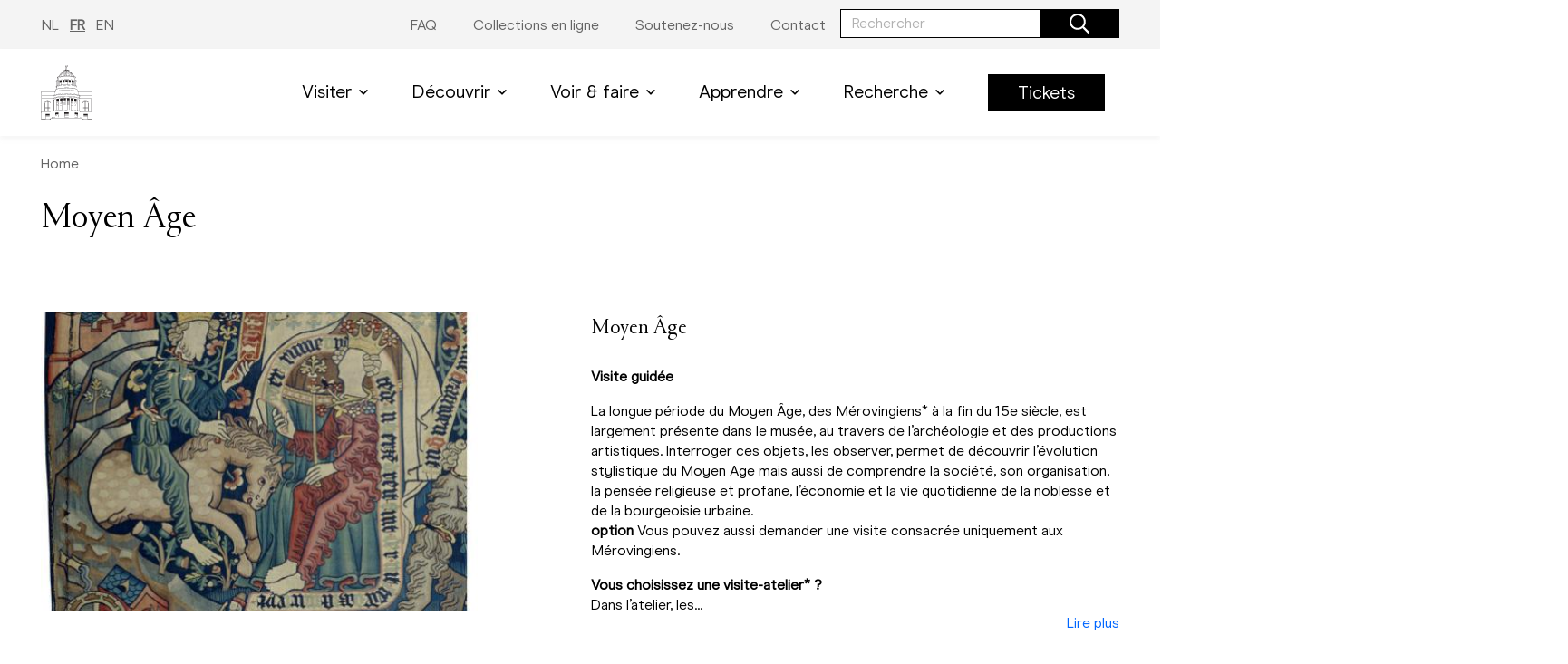

--- FILE ---
content_type: text/html; charset=UTF-8
request_url: https://www.artandhistory.museum/fr/moyen-age-1
body_size: 72000
content:
<!DOCTYPE html>
<html lang="fr" dir="ltr" prefix="content: http://purl.org/rss/1.0/modules/content/  dc: http://purl.org/dc/terms/  foaf: http://xmlns.com/foaf/0.1/  og: http://ogp.me/ns#  rdfs: http://www.w3.org/2000/01/rdf-schema#  schema: http://schema.org/  sioc: http://rdfs.org/sioc/ns#  sioct: http://rdfs.org/sioc/types#  skos: http://www.w3.org/2004/02/skos/core#  xsd: http://www.w3.org/2001/XMLSchema# ">
  <head>
    <meta charset="utf-8" />
<noscript><style>form.antibot * :not(.antibot-message) { display: none !important; }</style>
</noscript><script async src="https://www.googletagmanager.com/gtag/js?id=G-9J1HPPGLTL"></script>
<script>window.dataLayer = window.dataLayer || [];function gtag(){dataLayer.push(arguments)};gtag("js", new Date());gtag("set", "developer_id.dMDhkMT", true);gtag("config", "G-9J1HPPGLTL", {"groups":"default","page_placeholder":"PLACEHOLDER_page_location"});gtag("config", "G-394375924", {"groups":"default","page_placeholder":"PLACEHOLDER_page_location"});</script>
<link rel="canonical" href="https://www.artandhistory.museum/fr/moyen-age-1" />
<meta name="Generator" content="Drupal 9 (https://www.drupal.org)" />
<meta name="MobileOptimized" content="width" />
<meta name="HandheldFriendly" content="true" />
<meta name="viewport" content="width=device-width, initial-scale=1.0" />
<link rel="icon" href="/sites/default/files/AHM.ico" type="image/vnd.microsoft.icon" />
<link rel="alternate" hreflang="nl" href="https://www.artandhistory.museum/nl/middeleeuwen-1" />
<link rel="alternate" hreflang="fr" href="https://www.artandhistory.museum/fr/moyen-age-1" />
<link rel="alternate" hreflang="en" href="https://www.artandhistory.museum/en/middle-ages-1" />

    <title>Moyen Âge | Musée Art &amp; Histoire</title>
    <link rel="stylesheet" media="all" href="/sites/default/files/css/css_QZogJ-UvoUS7TjwTWofbwCyhAwDNHKYMv9XSk8rIU-o.css" />
<link rel="stylesheet" media="all" href="/sites/default/files/css/css_Zn984FqYIMw0hXQ3qTsnWcFUiN1y-nrUWeSuSFAqzco.css" />
<link rel="stylesheet" media="all" href="//fonts.googleapis.com/css2?family=Roboto:wght@300;400;700&amp;family=Source+Code+Pro&amp;display=swap" />
<link rel="stylesheet" media="all" href="//fonts.googleapis.com/css2?family=Poppins:ital,wght@0,300;0,400;0,500;0,600;1,300&amp;family=Roboto:wght@300;400;500&amp;display=swap" />

    <script type="application/json" data-drupal-selector="drupal-settings-json">{"path":{"baseUrl":"\/","scriptPath":null,"pathPrefix":"fr\/","currentPath":"node\/273","currentPathIsAdmin":false,"isFront":false,"currentLanguage":"fr"},"pluralDelimiter":"\u0003","suppressDeprecationErrors":true,"facebook_pixel":{"facebook_id":"1066451703929676","events":[{"event":"ViewContent","data":"{\u0022content_name\u0022:\u0022Moyen \\u00c2ge\u0022,\u0022content_type\u0022:\u0022page\u0022,\u0022content_ids\u0022:[\u0022273\u0022]}"}],"fb_disable_advanced":false,"eu_cookie_compliance":false,"donottrack":true},"google_analytics":{"account":"G-9J1HPPGLTL","trackOutbound":1,"trackMailto":1,"trackDownload":1,"trackDownloadExtensions":"7z|aac|arc|arj|asf|asx|avi|bin|csv|doc(x|m)?|dot(x|m)?|exe|flv|gif|gz|gzip|hqx|jar|jpe?g|js|mp(2|3|4|e?g)|mov(ie)?|msi|msp|pdf|phps|png|ppt(x|m)?|pot(x|m)?|pps(x|m)?|ppam|sld(x|m)?|thmx|qtm?|ra(m|r)?|sea|sit|tar|tgz|torrent|txt|wav|wma|wmv|wpd|xls(x|m|b)?|xlt(x|m)|xlam|xml|z|zip"},"ajaxTrustedUrl":{"form_action_p_pvdeGsVG5zNF_XLGPTvYSKCf43t8qZYSwcfZl2uzM":true,"\/fr\/search":true},"antibot":{"forms":{"newsletter":{"id":"newsletter","key":"S3y43iy3C49XnwEj1tOqpQjjfPzCIbvlpgm-CMQk1kE"},"kmkg-search-search-form-block--2":{"id":"kmkg-search-search-form-block--2","key":"P6WqEshhK2ctoBdlNVqjc0y-GjiSJGi11XBLF1pKle4"},"kmkg-search-search-form-block":{"id":"kmkg-search-search-form-block","key":"P6WqEshhK2ctoBdlNVqjc0y-GjiSJGi11XBLF1pKle4"}}},"user":{"uid":0,"permissionsHash":"da7a4490ad08474e3c1b9442a9c7be7fec5c02d6faed213571773fdba9808f77"}}</script>
<script src="/sites/default/files/js/js_SgKh-_2i5--78aoF1sEnNVwze6Bk6py-kCXAWi8uBFY.js"></script>

  </head>
  <body>
        <a href="#main-content" class="visually-hidden focusable">
      Aller au contenu principal
    </a>
    <noscript><img src="https://www.facebook.com/tr?id=1066451703929676&amp;ev=PageView&amp;noscript=1" alt="" height="1" width="1" /></noscript>
      <div class="dialog-off-canvas-main-canvas" data-off-canvas-main-canvas>
    

<header class="o-header">
      <nav class="o-toolbar" role="navigation">
      <div class="o-toolbar__inner constrict constrict--md">
                  <ul class="m-lang-switch">
              <li hreflang="nl" data-drupal-link-system-path="node/273"><a href="/nl/middeleeuwen-1" class="language-link" hreflang="nl" data-drupal-link-system-path="node/273">NL</a></li>
              <li hreflang="fr" data-drupal-link-system-path="node/273" class="is-active"><a href="/fr/moyen-age-1" class="language-link is-active" hreflang="fr" data-drupal-link-system-path="node/273">FR</a></li>
              <li hreflang="en" data-drupal-link-system-path="node/273"><a href="/en/middle-ages-1" class="language-link" hreflang="en" data-drupal-link-system-path="node/273">EN</a></li>
          </ul>
  
  



      
    
  
      <ul  class="small m-menu desktop">
              <li>
                    
                    
                    
          <a href="/fr/faq-0" data-drupal-link-system-path="node/804">                          <span>FAQ</span>
                      </a>

                  </li>
              <li>
                    
                    
                    
          <a href="https://www.carmentis.be/eMP/eMuseumPlus" target="_blank">                          <span>Collections en ligne</span>
                      </a>

                  </li>
              <li>
                    
                    
                    
          <a href="/fr/soutenez-nous" data-drupal-link-system-path="node/28">                          <span>Soutenez-nous</span>
                      </a>

                  </li>
              <li>
                    
                    
                    
          <a href="/fr/contact-1" data-drupal-link-system-path="node/95">                          <span>Contact</span>
                      </a>

                  </li>
          </ul>
  


  <div class="o-form-block">
	<div class="o-form-block__inner">
		<form region="header_top" data-action="/fr/search" class="antibot m-form" action="/antibot" method="get" id="kmkg-search-search-form-block" accept-charset="UTF-8">
			

<div class="a-input has-button mb-0">
  <div class="a-input__field a-input__field-narrow">
    <label for=""></label>
    <input id="" name="keys" type="search" placeholder="Rechercher" />

    <button class="a-button a-button--primary has-icon">
      <span class="icon">  <span class="icon ">
    
    
    
            <svg width="50" height="50" viewBox="0 0 50 50" fill="none"><path d="M49.6582 45.791L37.8027 33.9355C37.5781 33.7109 37.2852 33.5938 36.9727 33.5938H35.6836C38.7598 30.0293 40.625 25.3906 40.625 20.3125C40.625 9.0918 31.5332 0 20.3125 0C9.0918 0 0 9.0918 0 20.3125C0 31.5332 9.0918 40.625 20.3125 40.625C25.3906 40.625 30.0293 38.7598 33.5938 35.6836V36.9727C33.5938 37.2852 33.7207 37.5781 33.9355 37.8027L45.791 49.6582C46.25 50.1172 46.9922 50.1172 47.4512 49.6582L49.6582 47.4512C50.1172 46.9922 50.1172 46.25 49.6582 45.791ZM20.3125 35.9375C11.6797 35.9375 4.6875 28.9453 4.6875 20.3125C4.6875 11.6797 11.6797 4.6875 20.3125 4.6875C28.9453 4.6875 35.9375 11.6797 35.9375 20.3125C35.9375 28.9453 28.9453 35.9375 20.3125 35.9375Z" fill="black"/></svg>

    
    
    
    
    
    
    
    
    
    
    
    
    
    
    
    
    
    
    
    
    
    
    
    
      </span>
</span>
    </button>
  </div>
</div>

<noscript>
  <div class="antibot-no-js antibot-message antibot-message-warning">You must have JavaScript enabled to use this form.</div>
</noscript>
<div class="a-input__field visually-hidden">
  <input data-twig-suggestion="kmkg-search-search-form-block" data-drupal-selector="edit-antibot-key" type="hidden" name="antibot_key" value="" />
</div>

		</form>
	</div>
</div>




      </div>
    </nav>
        <nav class="o-navigation" role="navigation">
      <div class="o-navigation__desktop">
        <div class="o-navigation__inner constrict constrict--md">
              
      
            <a href="/fr" class="a-logo museum" title="">
        <figure>
                    
                    
                    
                    
                    
                        <svg x="0" y="0" viewBox="0 0 97.7 102"><style type="text/css">.st0{fill:#231F20;}</style><g><g><path class="st0" d="M81.1,68.8c0.3-0.5,0.7-0.9,1.2-1.2v1.2H81.1z M80.9,69.1h1.3v2.2h-1.9C80.3,70.6,80.5,69.8,80.9,69.1
  M80.3,71.6h2v2.2h-2V71.6z M80.3,74.1h2v2.2h-2V74.1z M80.3,76.6h2v2.2h-2V76.6z M80.3,79h2v2.2h-2V79z M80.3,81.5h2v2.2h-2V81.5
  z M80.3,83.9h2v2.2h-2V83.9z M82.6,67.5c0.6-0.4,1.3-0.5,2-0.6v1.9h-2V67.5z M82.6,69.1h2v2.2h-2V69.1z M82.6,71.6h2v2.2h-2V71.6z
  M82.6,74.1h2v2.2h-2V74.1z M82.6,76.5h2v2.2h-2V76.5z M82.6,79h2v2.2h-2V79z M82.6,81.5h2v2.2h-2V81.5z M82.6,83.9h2v2.2h-2V83.9
  z M84.8,66.9c0.7,0,1.4,0.2,2.1,0.6v1.3h-2.1V66.9z M84.8,69.1h2.1v2.2h-2.1V69.1z M84.8,71.6h2.1v2.2h-2.1V71.6z M84.8,74.1h2.1
  v2.2h-2.1V74.1z M84.8,76.5h2.1v2.2h-2.1V76.5z M84.8,79h2.1v2.2h-2.1V79z M84.8,81.5h2.1v2.2h-2.1V81.5z M84.8,83.9h2.1v2.2h-2.1
  V83.9z M87.2,67.7c0.4,0.3,0.8,0.7,1.1,1.1h-1.1V67.7z M87.2,69.1h1.3c0.4,0.7,0.6,1.4,0.6,2.2h-1.9V69.1z M87.2,71.6h1.9v2.2
  h-1.9V71.6z M87.2,74.1h1.9v2.2h-1.9V74.1z M87.2,76.5h1.9v2.2h-1.9V76.5z M87.2,79h1.9v2.2h-1.9V79z M87.2,81.5h1.9v2.2h-1.9
  V81.5z M87.2,83.9h1.9v2.2h-1.9V83.9z M80,71.4v15h9.4v-15c0.1-2.6-1.9-4.8-4.5-4.9c-2.6-0.1-4.8,1.9-4.9,4.5
  C80,71.1,80,71.3,80,71.4 M9.4,68.8c0.3-0.5,0.7-0.9,1.1-1.2v1.2H9.4z M9.2,69.1h1.3v2.2H8.6C8.6,70.5,8.8,69.8,9.2,69.1
  M8.6,71.6h2v2.2h-2V71.6z M8.6,74.1h2v2.2h-2V74.1z M8.6,76.5h2v2.2h-2V76.5z M8.6,79h2v2.2h-2V79z M8.6,81.5h2v2.2h-2V81.5z
  M8.6,83.9h2v2.2h-2V83.9z M10.8,67.5c0.6-0.3,1.3-0.5,2-0.6v1.9h-2V67.5z M10.8,69.1h2v2.2h-2V69.1z M10.8,71.6h2v2.2h-2V71.6z
  M10.8,74.1h2v2.2h-2V74.1z M10.8,76.5h2v2.2h-2V76.5z M10.8,79h2v2.2h-2V79z M10.8,81.5h2v2.2h-2V81.5z M10.8,83.9h2v2.2h-2V83.9
  z M13.1,66.9c0.7,0,1.4,0.2,2,0.6v1.3h-2V66.9z M13.1,69.1h2v2.2h-2V69.1z M13.1,71.6h2v2.2h-2V71.6z M13.1,74.1h2v2.2h-2V74.1z
  M13.1,76.5h2v2.2h-2V76.5z M13.1,79h2v2.2h-2V79z M13.1,81.5h2v2.2h-2V81.5z M13.1,83.9h2v2.2h-2V83.9z M15.5,67.7
  c0.4,0.3,0.8,0.7,1.1,1.1h-1.1V67.7z M15.5,69.1h1.3c0.4,0.7,0.6,1.4,0.6,2.2h-1.9V69.1z M15.5,71.6h1.9v2.2h-1.9V71.6z
  M15.5,74.1h1.9v2.2h-1.9V74.1z M15.5,76.5h1.9v2.2h-1.9V76.5z M15.5,79h1.9v2.2h-1.9V79z M15.5,81.5h1.9v2.2h-1.9V81.5z
  M15.5,83.9h1.9v2.2h-1.9V83.9z M8.3,71.4v15h9.4v-15c0.1-2.6-1.9-4.8-4.5-4.9S8.4,68.4,8.3,71C8.3,71.2,8.3,71.3,8.3,71.4
  M97.4,87.5v0.8H74.9c0.3-0.2,0.5-0.4,0.5-0.6c0-0.1,0-0.1,0-0.2C75.4,87.5,97.4,87.5,97.4,87.5z M96,51.3H72
  c0-0.3-0.1-0.6-0.3-0.8h25L96,51.3z M71.8,51.3L71.8,51.3c0,0.1,0,0.2-0.1,0.3c-0.2,0.7-0.4,1.4-0.4,2.2c0,0.6,0.1,1.2,0.3,1.8
  C66.9,54,58.2,53,48.8,53S30.7,54,26,55.7c0.2-0.6,0.3-1.2,0.3-1.8c0-0.7-0.1-1.5-0.4-2.1c0-0.1-0.1-0.2-0.1-0.3l0,0
  c0-0.6,0.7-1.2,1.9-1.8c4.3-1.9,12.3-3.1,21.1-3.1s16.8,1.2,21.1,3.1C71.2,50.2,71.8,50.8,71.8,51.3 M69.8,49.3
  c-4.4-1.9-12.3-3-21-3s-16.6,1.2-20.9,3l1.1-3.5c0.1-0.3,0.7-0.7,1.6-1c3.7-1.3,10.7-2.1,18.2-2.1s14.5,0.8,18.2,2.1
  c0.9,0.3,1.5,0.7,1.6,1L69.8,49.3z M67.4,42.1v-1.7c0.7,0.3,0.8,0.7,0.8,0.8S68,41.8,67.4,42.1 M31.2,40c3.6-1.2,10.4-2,17.7-2
  s14.1,0.8,17.7,2c0.2,0.1,0.4,0.2,0.6,0.2v4.1c-3.7-1.3-10.7-2.1-18.3-2.1S34.3,43,30.5,44.3v-4.1C30.7,40.2,30.9,40.1,31.2,40
  M68.2,40.1c0,0.2-0.1,0.3-0.2,0.4c-0.2-0.2-0.5-0.3-0.7-0.4l0,0c-0.2-0.1-0.4-0.2-0.7-0.3c-3.6-1.2-10.4-2-17.8-2
  s-14.2,0.8-17.8,2c-0.2,0.1-0.5,0.2-0.7,0.3l0,0c-0.2,0.1-0.5,0.2-0.7,0.4c-0.1-0.1-0.2-0.2-0.2-0.4c0-0.2,0.2-0.7,1.7-1.2
  c3.6-1.2,10.4-2,17.7-2s14.1,0.8,17.7,2C68.1,39.4,68.3,39.9,68.2,40.1 M66.5,29.8v8.7c-0.6-0.2-1.4-0.4-2.2-0.6v-8.7
  C65,29.4,65.8,29.6,66.5,29.8 M64,29.2v8.7c-0.5-0.1-1-0.2-1.6-0.3v-8.7L64,29.2 M58.6,32v-1c1.3,0.1,2.4,0.3,3.5,0.5v1
  C61,32.3,59.8,32.1,58.6,32 M62,34.2v3.3c-1.1-0.2-2.2-0.3-3.5-0.5v-3.3C59.8,33.9,61,34,62,34.2 M58.6,33.4v-1.1
  c1.2,0.1,2.4,0.3,3.5,0.5v1.1C61,33.7,59.8,33.6,58.6,33.4 M58.3,28.3V37l-1.6-0.1v-8.7C57.2,28.2,57.7,28.3,58.3,28.3 M52.9,31.6
  v-1c1.2,0,2.4,0.1,3.5,0.2v1C55.2,31.7,54.1,31.7,52.9,31.6 M56.4,33.6v3.3c-1.1-0.1-2.3-0.2-3.5-0.2v-3.3
  C54.1,33.4,55.3,33.5,56.4,33.6 M52.9,33.1V32c1.2,0,2.3,0.1,3.5,0.2v1.1C55.3,33.2,54.1,33.1,52.9,33.1 M52.6,28v8.7H51v-8.8
  L52.6,28 M48.8,31.8v-0.3h-1.9v-1h1.8h2v1h-1.9L48.8,31.8h1.9V33h-1.9v0.3h1.9v3.3c-0.6,0-1.2,0-1.9,0s-1.3,0-1.9,0v-3.3h1.9V33
  h-1.9v-1.1L48.8,31.8 M46.7,27.9v8.7h-1.6V28L46.7,27.9 M41.3,31.8v-1c1.1-0.1,2.3-0.2,3.5-0.2v1C43.6,31.6,42.4,31.7,41.3,31.8
  M44.8,33.4v3.3c-1.2,0-2.3,0.1-3.5,0.2v-3.3C42.4,33.5,43.6,33.4,44.8,33.4 M41.3,33.2v-1.1c1.1-0.1,2.3-0.2,3.5-0.2V33
  C43.6,33.1,42.4,33.2,41.3,33.2 M41,28.2v8.7L39.4,37v-8.7C39.9,28.3,40.4,28.2,41,28.2 M35.6,32.5v-1c1.1-0.2,2.2-0.3,3.5-0.5v1
  C37.9,32.1,36.7,32.3,35.6,32.5 M39.1,33.7V37c-1.2,0.1-2.4,0.3-3.5,0.5v-3.3C36.7,34,37.9,33.9,39.1,33.7 M35.6,33.9v-1.1
  c1.1-0.2,2.2-0.3,3.5-0.5v1.1C37.9,33.6,36.7,33.7,35.6,33.9 M35.3,28.9v8.7c-0.6,0.1-1.1,0.2-1.6,0.3v-8.7L35.3,28.9 M33.4,29.2
  v8.7c-0.8,0.2-1.5,0.4-2.2,0.6v-8.7C32,29.6,32.7,29.4,33.4,29.2 M66.7,30.9v-1.2c0-0.1,0-0.1-0.1-0.1l0,0c-3.6-1.2-10.4-2-17.8-2
  s-14.2,0.8-17.8,2l0,0c-0.1,0-0.1,0.1-0.1,0.1v1.2c-1.3-0.5-1.5-0.9-1.5-1.1s0.2-0.7,1.7-1.2c3.6-1.2,10.4-2,17.7-2
  s14.1,0.8,17.7,2c1.5,0.5,1.7,1,1.7,1.2S68,30.5,66.7,30.9 M65.1,25.3v-2c0.9,0.3,1.3,0.7,1.3,1S65.9,25,65.1,25.3 M48.8,21.5
  c6.6,0,12.7,0.7,15.9,1.7v4.6c-10.5-1.9-21.3-1.9-31.8,0v-4.6C36.2,22.2,42.3,21.5,48.8,21.5 M66.4,23.2c0,0.2-0.1,0.3-0.2,0.4
  c-0.4-0.2-0.8-0.4-1.2-0.6c-3.3-1.1-9.5-1.8-16.1-1.8S36,21.9,32.7,23c-0.4,0.1-0.8,0.3-1.2,0.6c-0.1-0.1-0.2-0.2-0.2-0.4
  c0-0.3,0.6-0.7,1.6-1.1c0.5-0.2,1-0.3,1.6-0.4c9.6-1.8,19.3-1.8,28.9,0c0.6,0.1,1.1,0.3,1.6,0.4C65.9,22.5,66.4,22.8,66.4,23.2
  M62.8,21.2c-0.6-0.1-1.3-0.3-2-0.4c-1.4-3.6-4.1-6.5-7.5-8.3c-0.2-0.1-0.3-0.3-0.3-0.6c0-0.2,0.1-0.3,0.2-0.4
  c0.1-0.2,0.2-0.4,0.2-0.6c0-0.4-0.2-0.8-0.6-1c0.7,0.3,1.1,0.6,1.1,1c0,0.1-0.1,0.3-0.2,0.4c-0.2,0.2-0.2,0.4-0.3,0.6
  c0,0.4,0.2,0.7,0.5,0.8C57.8,14.4,60.9,17.4,62.8,21.2 M53.1,11c0,0.1-0.1,0.3-0.2,0.4c-0.1,0.2-0.2,0.4-0.2,0.6
  c0,0.3,0.2,0.7,0.5,0.8c3.2,1.8,5.8,4.6,7.2,8c-0.6-0.1-1.3-0.2-1.9-0.2c-1.1-3.2-3.1-6.1-5.9-8c-0.2-0.2-0.3-0.4-0.3-0.6
  s0.1-0.3,0.1-0.4c0.1-0.2,0.2-0.4,0.2-0.6c0-0.4-0.3-0.8-0.6-1.1C52.7,10.2,53.1,10.6,53.1,11 M51.1,9.8c0.7,0.3,1.1,0.7,1.1,1.2
  c0,0.1,0,0.3-0.1,0.4c-0.1,0.2-0.2,0.4-0.2,0.6c0,0.3,0.1,0.6,0.4,0.8c2.7,1.9,4.7,4.6,5.8,7.8c-0.6-0.1-1.2-0.1-1.9-0.2
  c-0.7-3-2.3-5.7-4.5-7.8c-0.1-0.2-0.2-0.4-0.2-0.6s0-0.3,0.1-0.5s0.1-0.4,0.1-0.5C51.7,10.5,51.5,10.1,51.1,9.8 M50.4,9.8
  c0.7,0.3,1.1,0.7,1.1,1.2c0,0.2,0,0.3-0.1,0.4c-0.1,0.2-0.1,0.4-0.1,0.6c0,0.3,0.1,0.6,0.3,0.8c2.2,2,3.7,4.7,4.4,7.6
  c-0.6-0.1-1.2-0.1-1.8-0.1c-0.5-2.8-1.6-5.4-3.2-7.6c-0.1-0.2-0.2-0.4-0.1-0.6c0-0.2,0-0.3,0.1-0.5s0.1-0.4,0.1-0.5
  C50.9,10.5,50.7,10.1,50.4,9.8 M50.6,11c0,0.2,0,0.3-0.1,0.5s-0.1,0.4-0.1,0.5c0,0.3,0.1,0.6,0.2,0.8c1.6,2.2,2.7,4.7,3.1,7.4
  l-1.8-0.1C51.7,17.5,51,15,50,12.6c-0.1-0.2-0.1-0.4-0.1-0.6s0-0.3,0-0.5s0-0.3,0-0.5c0-0.5-0.1-1-0.4-1.4
  C50.2,9.8,50.6,10.4,50.6,11 M49.8,11c0,0.2,0,0.3,0,0.5s0,0.4,0,0.5c0,0.3,0,0.5,0.1,0.8c1,2.3,1.6,4.8,1.9,7.4
  c-0.6,0-1.2,0-1.8,0c-0.1-2.5-0.3-5-0.6-7.4c0-0.2,0-0.5,0-0.7s0-0.4,0-0.5s0-0.3,0-0.5c0-0.5-0.1-1-0.2-1.5
  C49.6,9.9,49.9,10.5,49.8,11 M48.9,12c0,0.2,0,0.5,0,0.7c0.3,2.4,0.5,4.9,0.6,7.4h-1.8c0.1-2.5,0.3-4.9,0.6-7.4c0-0.2,0-0.5,0-0.7
  s0-0.4,0-0.5s0-0.3,0-0.5c-0.1-0.5,0-1.1,0.3-1.6c0.2,0.5,0.3,1,0.3,1.6c0,0.2,0,0.4,0,0.5S48.9,11.8,48.9,12 M48.5,8.8
  c0,0.2,0,0.2,0,0.3s-0.6-0.4-1-0.9c0.4-0.4,0.7-0.9,0.8-1.5C48.5,7.4,48.6,8.1,48.5,8.8 M48.4,9.6c-0.2,0.5-0.3,0.9-0.3,1.4
  c0,0.2,0,0.4,0,0.5s0,0.3,0,0.5s0,0.4,0,0.7c-0.3,2.5-0.6,4.9-0.6,7.4h-1.8c0.3-2.5,0.9-5,1.9-7.4c0.1-0.2,0.1-0.5,0.1-0.8
  c0-0.2,0-0.4,0-0.5c0-0.2-0.1-0.3,0-0.5C47.6,10.4,47.8,9.8,48.4,9.6 M47.7,9.6c-0.3,0.4-0.4,0.9-0.4,1.4c0,0.2,0,0.3,0,0.5
  s0,0.3,0,0.5s0,0.4-0.1,0.6c-1,2.4-1.7,4.9-1.9,7.5c-0.6,0-1.2,0-1.8,0.1c0.5-2.7,1.5-5.3,3.2-7.5c0.1-0.2,0.2-0.5,0.2-0.8
  c0-0.2,0-0.4-0.1-0.5c0-0.1-0.1-0.3-0.1-0.5C46.7,10.4,47.1,9.9,47.7,9.6 M46.9,9.8c-0.3,0.3-0.5,0.8-0.5,1.2c0,0.2,0,0.4,0.1,0.5
  s0.1,0.3,0.1,0.5s0,0.4-0.1,0.6c-1.7,2.3-2.8,4.9-3.2,7.7c-0.6,0-1.2,0.1-1.8,0.1c0.7-2.9,2.3-5.5,4.5-7.6
  c0.2-0.2,0.3-0.5,0.3-0.8c0-0.2,0-0.4-0.1-0.6c-0.1-0.1-0.1-0.3-0.1-0.4C45.9,10.5,46.3,10,46.9,9.8 M46.2,9.8
  c-0.4,0.3-0.6,0.7-0.6,1.2c0,0.2,0,0.4,0.1,0.5s0.1,0.3,0.1,0.5s0,0.4-0.2,0.6c-2.2,2.1-3.8,4.8-4.6,7.8l-1.9,0.2
  c1-3.2,3.1-5.9,5.8-7.8c0.2-0.2,0.4-0.5,0.3-0.8c0-0.2-0.1-0.4-0.2-0.6c-0.1-0.1-0.1-0.3-0.1-0.4C45.1,10.5,45.5,10.1,46.2,9.8
  M45.4,9.9c-0.4,0.2-0.6,0.6-0.6,1.1c0,0.2,0.1,0.4,0.2,0.6c0.1,0.1,0.1,0.3,0.1,0.4c0,0.2-0.1,0.4-0.2,0.6c-2.8,2-4.9,4.8-6,8.1
  c-0.7,0.1-1.3,0.2-1.9,0.3c1.4-3.5,4-6.3,7.2-8.1c0.3-0.2,0.4-0.5,0.4-0.8c0-0.2-0.1-0.4-0.2-0.6c-0.1-0.1-0.2-0.3-0.2-0.4
  C44.2,10.6,44.6,10.2,45.4,9.9 M44.5,10c-0.4,0.2-0.6,0.6-0.6,1c0,0.2,0.1,0.4,0.2,0.6c0.1,0.1,0.2,0.2,0.2,0.4
  c0,0.2-0.1,0.4-0.3,0.6c-3.4,1.8-6,4.8-7.4,8.4c-0.7,0.1-1.4,0.2-2,0.4c1.7-3.8,4.8-6.9,8.7-8.6c0.3-0.2,0.5-0.5,0.5-0.8
  c0-0.2-0.1-0.4-0.3-0.6c-0.1-0.1-0.2-0.2-0.2-0.4C43.4,10.6,43.8,10.2,44.5,10 M31.2,24.3c0-0.3,0.5-0.7,1.4-1v2
  C31.7,25,31.2,24.7,31.2,24.3 M29.4,41.2c0-0.2,0.1-0.5,0.8-0.8V42C29.7,41.8,29.4,41.5,29.4,41.2 M25.8,50.5
  c-0.2,0.2-0.3,0.5-0.3,0.8H1.6l-0.8-0.8H25.8z M22.3,87.5c0,0.1,0,0.1,0,0.2c0,0.2,0.2,0.4,0.5,0.6H0.3v-0.8
  C0.3,87.5,22.3,87.5,22.3,87.5z M1.1,88.6h22.2v8.5h-2.2v2.2h-2.5v1.2h-1.8v-9.2H9v9.2H1.1C1.1,100.5,1.1,88.6,1.1,88.6z
  M16.5,100.6H9.3v-1.9h7.2V100.6z M16.5,98.4H9.3V97h7.2V98.4z M9.4,94.3h7.2v1H9.4C9.4,95.3,9.4,94.3,9.4,94.3z M16.5,96.7H9.3
  v-1.1h7.2V96.7z M1.1,100.9h17.5v0.8H1.1V100.9z M18.9,99.7h59.8v2.1H18.9V99.7z M33.2,94.4v2.8h-5.6V95
  C29.3,94.7,31.2,94.5,33.2,94.4 M27.7,93.2v-0.9c1.6-0.2,3.5-0.4,5.6-0.5v0.9C31.2,92.8,29.3,93,27.7,93.2 M33.2,93v1.1
  c-2.1,0.2-3.9,0.3-5.6,0.5v-1.1C29.3,93.3,31.2,93.1,33.2,93 M76.2,97.4v1.9H21.4v-1.9h27.4v-0.3h-3.7c0-0.2,0-0.6,0-1.2v-2h3.7
  v-0.3h-3.7v-1.1h3.7v-0.3h-3.7v-0.9c1.2,0,2.4,0,3.7,0l0,0h3.7v0.9h-3.7v0.3h3.7v1.1h-3.7v0.3h3.7v2c0,0.7,0,1,0,1.2h-3.7v0.3
  H76.2L76.2,97.4z M70,94.9v2.2h-5.6v-2.8C66.5,94.5,68.3,94.7,70,94.9 M64.4,92.7v-0.9c2.1,0.2,3.9,0.3,5.6,0.5v0.9
  C68.3,93,66.5,92.8,64.4,92.7 M70,93.5v1.1c-1.6-0.2-3.5-0.4-5.6-0.5V93C66.5,93.2,68.3,93.3,70,93.5 M75.1,87.8
  c0,0.1,0,0.3-1,0.6H74v8.8h-3.7v-7.8h-0.1c-1.7-0.2-3.7-0.5-5.9-0.6h-0.2v8.4H52.8v-8.9h-0.2c-1.2,0-2.4,0-3.7,0h-0.2
  c-1.3,0-2.6,0-3.8,0h-0.2v8.9H33.5v-8.5h-0.2c-2.2,0.2-4.2,0.4-5.9,0.6h-0.1v7.8h-3.7v-8.8h-0.1c-1-0.3-1-0.6-1-0.6
  s0.1-0.5,2.1-0.9c4.9-1,14.1-1.7,24.1-1.7s19.2,0.7,24.2,1.7C75,87.3,75.1,87.7,75.1,87.8 M95.9,62v0.8H74c0-0.1,0-0.1,0-0.2
  c0-0.2-0.1-0.4-0.2-0.6C73.8,62,95.9,62,95.9,62z M95.9,57.4v4.3H73.5c-0.2-0.1-0.4-0.3-0.6-0.4V60c0.7-0.4,1.1-0.8,1.1-1.3
  c0-0.2-0.1-0.5-0.2-0.6c0.1-0.2,0.2-0.4,0.2-0.6c0,0,0-0.1,0-0.2L95.9,57.4z M95.9,56.3V57h-22c-0.2-0.3-0.5-0.6-0.9-0.8
  L95.9,56.3z M71.6,53.8c0-0.7,0.1-1.4,0.4-2c0-0.1,0.1-0.1,0.1-0.2H96v4.3H72.4L72,55.7C71.7,55.1,71.6,54.5,71.6,53.8 M48.8,53.2
  c9.5,0,18.2,1,22.8,2.7c1.3,0.5,2,1,2,1.5c0,0.2-0.1,0.3-0.2,0.4c-0.5-0.4-1.1-0.8-1.8-1c-4.7-1.7-13.5-2.7-23-2.7
  s-18.3,1-22.9,2.7c-0.7,0.2-1.3,0.6-1.8,1c-0.1-0.1-0.1-0.3-0.1-0.4c0-0.5,0.7-1,2-1.5c4.6-1.7,13.4-2.7,22.8-2.7 M1.6,55.9v-4.3
  h23.9c0,0.1,0,0.1,0.1,0.2c0.3,0.6,0.4,1.3,0.4,2s-0.1,1.3-0.4,1.9L25.1,56L1.6,55.9z M1.6,57v-0.8h22.9c-0.4,0.2-0.7,0.5-0.9,0.8
  H1.6z M1.6,61.6v-4.3h22c0,0,0,0.1,0,0.2c0,0.2,0.1,0.5,0.2,0.7c-0.1,0.2-0.2,0.4-0.2,0.6c0,0.4,0.4,0.9,1.1,1.3v1.2
  c-0.2,0.1-0.4,0.2-0.6,0.4L1.6,61.6z M1.6,62.7V62h22.1c-0.1,0.2-0.2,0.4-0.2,0.6c0,0.1,0,0.1,0,0.2L1.6,62.7z M72.8,85.5
  c2,0.4,2.1,0.8,2.1,0.9s0,0.2-0.7,0.5c-0.5-0.2-0.9-0.3-1.4-0.4c-4.9-1.1-14.2-1.7-24.2-1.7l0,0c-10,0-19.3,0.7-24.2,1.7
  c-0.5,0.1-0.9,0.2-1.4,0.4c-0.6-0.2-0.7-0.4-0.7-0.5s0.1-0.4,2.1-0.9c4.9-1,14.2-1.7,24.2-1.7S67.9,84.4,72.8,85.5 M71.5,64.7
  c0.3,0.1,0.7,0.3,1,0.4v20c-0.7-0.1-1.4-0.3-2.2-0.4V64.3C70.8,64.4,71.2,64.6,71.5,64.7 M70,64.2v20.5c-0.7-0.1-1.4-0.2-2.2-0.3
  V63.7C68.7,63.8,69.4,64,70,64.2 M63.6,67.6v-1c1.5,0.2,2.8,0.4,4,0.7v0.9C66.3,68,65,67.8,63.6,67.6 M63.6,69v-1
  c1.5,0.2,2.8,0.4,4,0.7v1.1C66.3,69.5,65,69.3,63.6,69 M63.6,70.8v-1.4c1.5,0.2,2.8,0.4,4,0.7v1.4C66.3,71.2,65,71,63.6,70.8
  M63.6,72.8v-1.7c1.5,0.2,2.8,0.4,4,0.7v1.7C66.3,73.2,65,72.9,63.6,72.8 M67.6,76.3v8.1c-1.2-0.1-2.6-0.3-4-0.4v-8.4
  C65,75.8,66.4,76,67.6,76.3 M63.6,75.3V73c1.5,0.2,2.8,0.4,4,0.7V76C66.3,75.8,65,75.5,63.6,75.3 M63.3,62.9V84l-2.1-0.1V62.6
  L63.3,62.9 M56.9,67v-1c1.4,0.1,2.8,0.2,4,0.3v1C59.6,67.2,58.2,67.1,56.9,67 M56.9,68.4v-1.2c1.4,0.1,2.7,0.2,4,0.3v1.1
  C59.6,68.6,58.2,68.5,56.9,68.4 M56.9,70.1v-1.4c1.4,0.1,2.7,0.2,4,0.3v1.4C59.6,70.3,58.3,70.2,56.9,70.1 M56.9,72.1v-1.7
  c1.4,0.1,2.7,0.2,4,0.3v1.7C59.6,72.2,58.2,72.1,56.9,72.1 M60.9,75.3v8.6c-1.3-0.1-2.6-0.1-4-0.2V75C58.3,75,59.6,75.1,60.9,75.3
  M56.9,74.6v-2.3c1.4,0.1,2.7,0.2,4,0.3V75C59.6,74.9,58.2,74.8,56.9,74.6 M56.6,62.3v21.4l-2.1-0.1V62.1L56.6,62.3 M50.1,66.7v-1
  c1.4,0,2.7,0,4,0.1v1C52.8,66.8,51.5,66.7,50.1,66.7 M50.1,68.2V67c1.4,0,2.7,0,4,0.1v1.1C52.8,68.2,51.5,68.1,50.1,68.2
  M50.1,69.8v-1.4c1.4,0,2.7,0.1,4,0.1v1.4C52.8,69.9,51.5,69.8,50.1,69.8 M50.1,71.8v-1.7c1.4,0,2.7,0,4,0.1v1.7
  C52.8,71.8,51.5,71.8,50.1,71.8 M54.1,74.8v8.8c-1.3,0-2.7,0-4-0.1v-8.9C51.5,74.7,52.9,74.7,54.1,74.8 M50.1,74.4v-2.3
  c1.4,0,2.7,0.1,4,0.1v2.3C52.8,74.4,51.5,74.4,50.1,74.4 M48.8,62h1v21.5h-2.1V62H48.8 M43.4,66.8v-1c1.3-0.1,2.7-0.1,4-0.1v1
  C46,66.7,44.7,66.7,43.4,66.8 M43.4,68.3v-1.1c1.3-0.1,2.7-0.1,4-0.1v1.1C46,68.2,44.7,68.2,43.4,68.3 M43.4,69.9v-1.4
  c1.3,0,2.7-0.1,4-0.1v1.4C46,69.8,44.7,69.8,43.4,69.9 M43.4,71.9v-1.7c1.3-0.1,2.7-0.1,4-0.1v1.6C46,71.8,44.7,71.8,43.4,71.9
  M47.4,74.7v8.8c-1.4,0-2.7,0-4,0.1v-8.8C44.7,74.7,46.1,74.7,47.4,74.7 M43.4,74.5v-2.3c1.3-0.1,2.7-0.1,4-0.1v2.3
  C46,74.4,44.7,74.4,43.4,74.5 M43.1,62.1v21.4L41,83.6V62.2L43.1,62.1 M36.6,67.3v-1c1.3-0.1,2.6-0.2,4-0.3v1
  C39.2,67.1,37.9,67.2,36.6,67.3 M36.6,68.7v-1.1c1.3-0.1,2.7-0.3,4-0.3v1.1C39.2,68.5,37.9,68.6,36.6,68.7 M36.6,70.4V69
  c1.3-0.1,2.7-0.2,4-0.3v1.4C39.2,70.2,37.9,70.3,36.6,70.4 M36.6,72.4v-1.7c1.3-0.1,2.7-0.2,4-0.3V72
  C39.2,72.1,37.9,72.2,36.6,72.4 M40.6,74.9v8.7c-1.4,0-2.7,0.1-4,0.2v-8.5C37.9,75.1,39.3,75,40.6,74.9 M36.6,74.9v-2.2
  c1.3-0.1,2.7-0.3,4-0.3v2.3C39.2,74.7,37.9,74.8,36.6,74.9 M36.3,62.6v21.2l-2,0.1v-21L36.3,62.6 M30,68.3v-0.9
  c1.2-0.3,2.6-0.5,4-0.7v1C32.5,67.9,31.2,68.1,30,68.3 M30,69.8v-1.2c1.2-0.3,2.6-0.5,4-0.7V69C32.5,69.3,31.2,69.5,30,69.8
  M30,71.5v-1.4c1.2-0.2,2.6-0.5,4-0.7v1.4C32.5,71,31.2,71.2,30,71.5 M30,73.4v-1.7c1.2-0.2,2.6-0.5,4-0.7v1.7
  C32.5,72.9,31.2,73.2,30,73.4 M34,75.6V84c-1.4,0.1-2.8,0.2-4,0.4v-8.1C31.2,76,32.5,75.8,34,75.6 M30,76v-2.2
  c1.2-0.3,2.6-0.5,4-0.7v2.2C32.5,75.5,31.2,75.7,30,76 M29.7,63.7v20.8l-2.1,0.3V64.2C28.2,64,28.9,63.8,29.7,63.7 M26,64.7
  c0.4-0.1,0.8-0.3,1.3-0.4v20.5c-0.8,0.1-1.6,0.2-2.2,0.4v-20C25.3,64.9,25.7,64.8,26,64.7 M73.7,63.8c0,0.3-0.3,0.7-0.9,1
  c-0.3-0.2-0.7-0.3-1-0.4c-4.7-1.7-13.5-2.7-23-2.7s-18.3,1-22.9,2.7c-0.3,0.1-0.7,0.3-1,0.4c-0.6-0.3-0.9-0.7-0.9-1
  c0-0.5,0.7-1,2-1.5c4.6-1.7,13.4-2.7,22.8-2.7s18.2,1,22.8,2.7C73,62.8,73.7,63.3,73.7,63.8 M73.7,62.6c0,0.2,0,0.3-0.1,0.4
  c-0.5-0.4-1.2-0.8-1.8-1c-4.7-1.7-13.5-2.7-23-2.7s-18.3,1-22.9,2.7c-0.7,0.2-1.3,0.6-1.8,1C24,62.9,24,62.7,24,62.6
  c0-0.5,0.7-1,2-1.5c4.6-1.7,13.4-2.7,22.8-2.7s18.2,1,22.8,2.7C72.9,61.6,73.6,62.1,73.7,62.6 M72.5,59.8v1.3
  c-0.3-0.1-0.5-0.2-0.9-0.4C67.1,59.1,58.3,58,48.8,58s-18.3,1-22.9,2.7c-0.3,0.1-0.6,0.2-0.9,0.4v-1.2h-0.1c-0.6-0.3-1-0.7-1-1.1
  c0-0.5,0.7-1.1,2-1.5c4.6-1.7,13.4-2.7,22.8-2.7s18.2,1,22.8,2.7c1.3,0.5,2,1,2,1.5C73.5,59.1,73.2,59.5,72.5,59.8L72.5,59.8z
  M12.8,65.7c3.1,0,5.5,2.5,5.5,5.6v15.9h-11V71.3C7.3,68.3,9.8,65.8,12.8,65.7 M7,71.3v15.9H1.5V63.1h22c0,0.1,0.1,0.1,0.1,0.2
  c-0.1,0.2-0.2,0.4-0.2,0.6c0,0.5,0.4,0.9,1.1,1.3v20.1h-0.1c-2.1,0.5-2.4,0.9-2.4,1.2s0.2,0.4,0.6,0.7l-0.3,0.2h-3.8V71.3
  c0-3.2-2.6-5.8-5.8-5.8C9.6,65.5,7,68.1,7,71.3L7,71.3 M84.5,65.8c3.1,0,5.5,2.5,5.5,5.6v15.9H79v-16C79,68.3,81.5,65.8,84.5,65.8
  M78.7,71.3v15.9h-3.8c-0.1-0.1-0.2-0.1-0.3-0.2c0.4-0.2,0.6-0.4,0.6-0.7s-0.2-0.7-2.4-1.2h-0.1v-20c0.7-0.4,1.1-0.8,1.1-1.3
  c0-0.2-0.1-0.4-0.2-0.6c0-0.1,0.1-0.1,0.1-0.2h22v24.1h-5.4V71.3c0-3.2-2.6-5.8-5.8-5.8S78.7,68.1,78.7,71.3L78.7,71.3 M78.8,99.3
  h-2.5v-2.2h-2v-8.5h22.2v11.9h-7.9v-9.2h-7.8v9.2H79L78.8,99.3z M88.1,100.6h-7.2v-1.9h7.4L88.1,100.6z M88.1,98.4h-7.2V97h7.4
  L88.1,98.4z M80.9,94.3h7.4v1h-7.2L80.9,94.3z M88.3,96.7h-7.2v-1.1h7.2V96.7z M79,100.9h17.5v0.8H79V100.9z M49.8,3.6
  c0.1-0.5,0.3-1,0.6-1.4l0.4-0.4l0.3-0.3c0,0.2-0.1,0.4-0.2,0.6C50.3,3.2,50,3.5,49.8,3.6 M48.2,3.6c-0.5-0.3-0.8-0.8-1-1.3
  C47.1,2,47.1,1.8,47,1.5C47.6,2.1,48,2.8,48.2,3.6 M96.3,54.8v-3.3l1-1.1c0-0.1,0-0.1,0-0.2s-0.1-0.1-0.1-0.1H71.5
  c-0.4-0.3-0.9-0.6-1.4-0.8l-1.2-3.8c-0.1-0.4-0.7-0.8-1.5-1.2v-2.1c0.8-0.3,1.1-0.7,1.1-1.2c0-0.2-0.1-0.4-0.3-0.6
  c0.2-0.2,0.3-0.4,0.3-0.6c0-0.5-0.6-1-1.8-1.4V31c1.2-0.4,1.8-0.9,1.8-1.4s-0.7-1-1.9-1.5c-0.5-0.2-1-0.3-1.5-0.5v-2.2
  c1.1-0.4,1.7-0.8,1.7-1.3c0-0.2-0.1-0.4-0.3-0.6c0.2-0.1,0.3-0.4,0.3-0.6c0-0.5-0.6-1-1.8-1.3c-0.5-0.2-1-0.3-1.6-0.5L63.2,21
  c-1.8-4-4.9-7.1-8.9-8.8c-0.2-0.1-0.4-0.3-0.4-0.6c0-0.2,0.1-0.3,0.2-0.4c0.2-0.2,0.2-0.4,0.2-0.6c0-1.2-2.4-1.8-4.8-1.9
  c0-0.7,0.1-1.3,0.2-2c0.1-0.4,0.2-0.8,0.2-1.3c0-0.3-0.1-0.5-0.1-0.8c0-0.1-0.1-0.3-0.1-0.4c0-0.2,0-0.5,0.1-0.7
  c0.3,0,0.8-0.3,1.4-1.6c0.2-0.4,0.3-0.9,0.3-1.3V0l-0.3,0.5C51,0.8,50.8,1,50.6,1.3c-0.1,0.1-0.2,0.2-0.4,0.4
  c-0.4,0.5-0.6,1.1-0.7,1.7c-0.2,0.6-0.2,0.9-0.2,1.2c0,0.2,0,0.3,0.1,0.5s0.1,0.5,0.1,0.7c0,0.4-0.1,0.8-0.2,1.2
  c-0.2,0.7-0.2,1.3-0.3,2h-0.4c0-0.1,0-0.2,0-0.3c0-0.9-0.1-1.8-0.5-2.6V6c-0.6-0.7,0.2-2,0.2-2l0.1-0.1l0,0
  c0.2-0.4,0.3-0.9,0.2-1.3c-0.1-0.2-0.1-0.5,0-0.7c0.1-0.1,0.2-0.2,0.3-0.2l0,0c0.2,0,0.4,0.1,0.4,0.3l0,0c0,0.3-0.1,0.6-0.3,0.8
  c-0.1,0-0.1,0.1-0.1,0.2l0,0c0,0.1,0.1,0.1,0.2,0.1l0,0c0.4-0.2,0.6-0.7,0.5-1.1c0-0.3-0.3-0.6-0.7-0.6c-0.2,0-0.5,0.1-0.6,0.3
  c-0.2,0.3-0.2,0.7,0,1c0.1,0.2,0.1,0.5-0.1,0.7c-0.3-0.9-0.9-1.8-1.6-2.5l-0.3-0.3V1c0,0.5,0.1,0.9,0.2,1.3
  c0.2,0.7,0.7,1.2,1.3,1.6c-0.2,0.4-0.7,1.5-0.1,2.2c-0.1,0.7-0.4,1.3-0.9,1.8L46.7,8l0.1,0.1C47,8.4,47.3,8.7,47.6,9
  c-2.5,0.1-4.8,0.7-4.8,1.9c0,0.2,0.1,0.4,0.2,0.6c0.1,0.1,0.2,0.3,0.2,0.4c0,0.2-0.1,0.5-0.3,0.5c-4,1.7-7.2,4.9-9,8.9
  c-0.6,0.1-1.1,0.3-1.5,0.4c-1.2,0.4-1.8,0.8-1.8,1.3c0,0.2,0.1,0.4,0.3,0.6c-0.2,0.1-0.3,0.4-0.3,0.6c0,0.5,0.6,0.9,1.7,1.3v2.2
  c-0.6,0.2-1.1,0.3-1.6,0.5c-1.3,0.4-1.9,0.9-1.9,1.5s0.6,1,1.8,1.4v7.4c-1.2,0.4-1.8,0.9-1.8,1.4c0,0.2,0.1,0.4,0.3,0.6
  c-0.2,0.2-0.3,0.4-0.3,0.6c0,0.4,0.4,0.8,1.1,1.2v2.1c-0.9,0.3-1.4,0.7-1.5,1.2l-1.2,3.8c-0.5,0.2-0.9,0.5-1.4,0.8H0.4
  c-0.1,0-0.1,0-0.1,0.1s0,0.1,0,0.2l1.1,1.1v35.7H0v1.4h0.8V102h96V88.6h0.9v-1.4h-1.4V54.8z"/></g></g></svg>

          
          
                  </figure>
      </a>
      




  



      
    
  
      <ul  class="large m-menu desktop">
              <li>
                    
                    
                    
          <a href="/fr/visiter" data-drupal-link-system-path="node/195">                          Visiter   <span class="icon ">
    
    
    
    
    
    
    
    
    
    
    
    
    
    
    
    
    
    
    
            <svg width="10" height="6" viewBox="0 0 10 6" fill="none"><path d="M1.42857 -3.74669e-07L5 3.75L8.57143 -6.24448e-08L10 0.75L5 6L-3.27835e-08 0.75L1.42857 -3.74669e-07Z" fill="black"/></svg>

    
    
    
    
    
    
    
    
      </span>

                      </a>

                            
    
  
      <ul  class="m-menu__submenu hidden">
              <li>
                    
                    
                    
          <a href="/fr/infos-pratiques-0" data-drupal-link-system-path="node/62">                          <span>Informations pratiques</span>
                      </a>

                  </li>
              <li>
                    
                    
                    
          <a href="/fr/museumshop-0" data-drupal-link-system-path="node/138">                          <span>Museumshop</span>
                      </a>

                  </li>
              <li>
                    
                    
                    
          <a href="/fr/gedeon-coffee-shop-ferme-temporairement" data-drupal-link-system-path="node/1069">                          <span>Gédéon – Coffee Shop</span>
                      </a>

                  </li>
          </ul>
  
                  </li>
              <li>
                    
                    
                    
          <a href="/fr/decouvrir-0" data-drupal-link-system-path="node/102">                          Découvrir   <span class="icon ">
    
    
    
    
    
    
    
    
    
    
    
    
    
    
    
    
    
    
    
            <svg width="10" height="6" viewBox="0 0 10 6" fill="none"><path d="M1.42857 -3.74669e-07L5 3.75L8.57143 -6.24448e-08L10 0.75L5 6L-3.27835e-08 0.75L1.42857 -3.74669e-07Z" fill="black"/></svg>

    
    
    
    
    
    
    
    
      </span>

                      </a>

                            
    
  
      <ul  class="m-menu__submenu hidden">
              <li>
                    
                    
                    
          <a href="/fr/collections" data-drupal-link-system-path="node/53">                          <span>Collections</span>
                      </a>

                  </li>
              <li>
                    
                    
                    
          <a href="/fr/expositions-temporaires" data-drupal-link-system-path="node/132">                          <span>Expositions temporaires</span>
                      </a>

                  </li>
              <li>
                    
                    
                    
          <a href="/fr/les-incontournables" data-drupal-link-system-path="node/668">                          <span>Les Incontournables</span>
                      </a>

                  </li>
              <li>
                    
                    
                    
          <a href="/fr/pavillon-des-passions-humaines" data-drupal-link-system-path="node/139">                          <span>Pavillon des Passions humaines</span>
                      </a>

                  </li>
              <li>
                    
                    
                    
          <a href="/fr/atelier-de-moulage" data-drupal-link-system-path="node/134">                          <span>Atelier de moulage</span>
                      </a>

                  </li>
          </ul>
  
                  </li>
              <li>
                    
                    
                    
          <a href="/fr/voir-faire-0" data-drupal-link-system-path="node/196">                          Voir &amp; faire   <span class="icon ">
    
    
    
    
    
    
    
    
    
    
    
    
    
    
    
    
    
    
    
            <svg width="10" height="6" viewBox="0 0 10 6" fill="none"><path d="M1.42857 -3.74669e-07L5 3.75L8.57143 -6.24448e-08L10 0.75L5 6L-3.27835e-08 0.75L1.42857 -3.74669e-07Z" fill="black"/></svg>

    
    
    
    
    
    
    
    
      </span>

                      </a>

                            
    
  
      <ul  class="m-menu__submenu hidden">
              <li>
                    
                    
                    
          <a href="/fr/agenda" data-drupal-link-system-path="node/64">                          <span>Agenda</span>
                      </a>

                  </li>
              <li>
                    
                    
                    
          <a href="/fr/visites-ateliers-pour-groupes" data-drupal-link-system-path="node/670">                          <span>Visites &amp; ateliers</span>
                      </a>

                  </li>
              <li>
                    
                    
                    
          <a href="/fr/parcours-pour-enfants" data-drupal-link-system-path="node/809">                          <span>Parcours pour enfants</span>
                      </a>

                  </li>
              <li>
                    
                    
                    
          <a href="/fr/anniversaire" data-drupal-link-system-path="node/63">                          <span>Anniversaire</span>
                      </a>

                  </li>
          </ul>
  
                  </li>
              <li>
                    
                    
                    
          <a href="/fr/enseignement-1" data-drupal-link-system-path="node/135">                          Apprendre   <span class="icon ">
    
    
    
    
    
    
    
    
    
    
    
    
    
    
    
    
    
    
    
            <svg width="10" height="6" viewBox="0 0 10 6" fill="none"><path d="M1.42857 -3.74669e-07L5 3.75L8.57143 -6.24448e-08L10 0.75L5 6L-3.27835e-08 0.75L1.42857 -3.74669e-07Z" fill="black"/></svg>

    
    
    
    
    
    
    
    
      </span>

                      </a>

                            
    
  
      <ul  class="m-menu__submenu hidden">
              <li>
                    
                    
                    
          <a href="/fr/education/visite-guidee" data-drupal-link-system-path="node/230">                          <span>Visite guidée</span>
                      </a>

                  </li>
              <li>
                    
                    
                    
          <a href="/fr/education/atelier" data-drupal-link-system-path="node/240">                          <span>Atelier+</span>
                      </a>

                  </li>
              <li>
                    
                    
                    
          <a href="/fr/education/outils-pedagogiques" data-drupal-link-system-path="node/722">                          <span>Outils pédagogiques</span>
                      </a>

                  </li>
          </ul>
  
                  </li>
              <li>
                    
                    
                    
          <a href="/fr/recherche-1" data-drupal-link-system-path="node/101">                          Recherche   <span class="icon ">
    
    
    
    
    
    
    
    
    
    
    
    
    
    
    
    
    
    
    
            <svg width="10" height="6" viewBox="0 0 10 6" fill="none"><path d="M1.42857 -3.74669e-07L5 3.75L8.57143 -6.24448e-08L10 0.75L5 6L-3.27835e-08 0.75L1.42857 -3.74669e-07Z" fill="black"/></svg>

    
    
    
    
    
    
    
    
      </span>

                      </a>

                            
    
  
      <ul  class="m-menu__submenu hidden">
              <li>
                    
                    
                    
          <a href="/fr/recherche-scientifique-0" data-drupal-link-system-path="node/182">                          <span>Recherche scientifique</span>
                      </a>

                  </li>
              <li>
                    
                    
                    
          <a href="/fr/publications-1" data-drupal-link-system-path="node/1564">                          <span>Publications</span>
                      </a>

                  </li>
              <li>
                    
                    
                    
          <a href="/fr/bibliotheques" data-drupal-link-system-path="node/47">                          <span>Bibliothèques</span>
                      </a>

                  </li>
              <li>
                    
                    
                    
          <a href="/fr/archives" data-drupal-link-system-path="node/10">                          <span>Archives</span>
                      </a>

                  </li>
              <li>
                    
                    
                    
          <a href="/fr/image-studio" data-drupal-link-system-path="node/50">                          <span>Image Studio</span>
                      </a>

                  </li>
              <li>
                    
                    
                    
          <a href="/fr/irshaab" data-drupal-link-system-path="node/546">                          <span>IRSHAAB</span>
                      </a>

                  </li>
              <li>
                    
                    
                    
          <a href="/fr/pret-doeuvres" data-drupal-link-system-path="node/723">                          <span>Prêt d&#039;oeuvres</span>
                      </a>

                  </li>
          </ul>
  
                  </li>
              <li>
                    
                                          
                    
          <a href="/fr/tickets-0" class="a-button--primary a-button" button_class="a-button--primary" data-drupal-link-system-path="node/630">                          <span>Tickets</span>
                      </a>

                  </li>
          </ul>
  





                      
    
  <button
        class="
      a-button
      a-button--hamburger
      js-open-nav has-icon
              has-icon
          "
      >
          <span>
        menu
      </span>
    
            <span class="icon ">
    
    
    
    
    
            <svg width="33" height="29" viewBox="0 0 33 29" fill="none"><path d="M32.1161 4.44531H0.883929C0.395779 4.44531 0 4.03604 0 3.53125V1.09375C0 0.588959 0.395779 0.179688 0.883929 0.179688H32.1161C32.6042 0.179688 33 0.588959 33 1.09375V3.53125C33 4.03604 32.6042 4.44531 32.1161 4.44531ZM32.1161 16.6328H0.883929C0.395779 16.6328 0 16.2235 0 15.7188V13.2812C0 12.7765 0.395779 12.3672 0.883929 12.3672H32.1161C32.6042 12.3672 33 12.7765 33 13.2812V15.7188C33 16.2235 32.6042 16.6328 32.1161 16.6328ZM32.1161 28.8203H0.883929C0.395779 28.8203 0 28.411 0 27.9062V25.4688C0 24.964 0.395779 24.5547 0.883929 24.5547H32.1161C32.6042 24.5547 33 24.964 33 25.4688V27.9062C33 28.411 32.6042 28.8203 32.1161 28.8203Z" fill="black"/></svg>

    
    
    
    
    
    
    
    
    
    
    
    
    
    
    
    
    
    
    
    
    
    
      </span>

      </button>

            
    
  <button
        class="
      a-button
      a-button--hamburger
      js-close-nav has-icon hidden
              has-icon
          "
      >
          <span>
        menu
      </span>
    
            <span class="icon ">
    
    
    
    
    
    
            <svg width="13" height="15" viewBox="0 0 13 15" fill="none"><path d="M6.28906 6.23047L9.69727 0.78125H11.9043L7.41211 7.83203L12.0117 15H9.78516L6.28906 9.45312L2.77344 15H0.556641L5.16602 7.83203L0.664062 0.78125H2.86133L6.28906 6.23047Z" fill="black"/></svg>

    
    
    
    
    
    
    
    
    
    
    
    
    
    
    
    
    
    
    
    
    
      </span>

      </button>

        </div>
      </div>
      <div class="o-navigation__mobile constrict constrict--md hidden">
            <div class="o-form-block">
	<div class="o-form-block__inner">
		<form region="header_mobile" data-action="/fr/search" class="antibot m-form" action="/antibot" method="get" id="kmkg-search-search-form-block--2" accept-charset="UTF-8">
			

<div class="a-input has-button mb-0">
  <div class="a-input__field a-input__field-narrow">
    <label for=""></label>
    <input id="" name="keys" type="search" placeholder="Rechercher" />

    <button class="a-button a-button--primary has-icon">
      <span class="icon">  <span class="icon ">
    
    
    
            <svg width="50" height="50" viewBox="0 0 50 50" fill="none"><path d="M49.6582 45.791L37.8027 33.9355C37.5781 33.7109 37.2852 33.5938 36.9727 33.5938H35.6836C38.7598 30.0293 40.625 25.3906 40.625 20.3125C40.625 9.0918 31.5332 0 20.3125 0C9.0918 0 0 9.0918 0 20.3125C0 31.5332 9.0918 40.625 20.3125 40.625C25.3906 40.625 30.0293 38.7598 33.5938 35.6836V36.9727C33.5938 37.2852 33.7207 37.5781 33.9355 37.8027L45.791 49.6582C46.25 50.1172 46.9922 50.1172 47.4512 49.6582L49.6582 47.4512C50.1172 46.9922 50.1172 46.25 49.6582 45.791ZM20.3125 35.9375C11.6797 35.9375 4.6875 28.9453 4.6875 20.3125C4.6875 11.6797 11.6797 4.6875 20.3125 4.6875C28.9453 4.6875 35.9375 11.6797 35.9375 20.3125C35.9375 28.9453 28.9453 35.9375 20.3125 35.9375Z" fill="black"/></svg>

    
    
    
    
    
    
    
    
    
    
    
    
    
    
    
    
    
    
    
    
    
    
    
    
      </span>
</span>
    </button>
  </div>
</div>

<noscript>
  <div class="antibot-no-js antibot-message antibot-message-warning">You must have JavaScript enabled to use this form.</div>
</noscript>
<div class="a-input__field visually-hidden">
  <input data-twig-suggestion="kmkg-search-search-form-block--2" data-drupal-selector="edit-antibot-key" type="hidden" name="antibot_key" value="" />
</div>

		</form>
	</div>
</div>


  



      
    
  
      <ul  class="m-menu mobile">
              <li>
                    
                    
                    
          <a href="/fr/visiter" data-drupal-link-system-path="node/195">                          Visiter   <span class="icon ">
    
    
    
    
    
    
    
    
    
    
    
    
    
    
    
    
    
    
    
            <svg width="10" height="6" viewBox="0 0 10 6" fill="none"><path d="M1.42857 -3.74669e-07L5 3.75L8.57143 -6.24448e-08L10 0.75L5 6L-3.27835e-08 0.75L1.42857 -3.74669e-07Z" fill="black"/></svg>

    
    
    
    
    
    
    
    
      </span>

                      </a>

                            
    
  
      <ul  class="m-menu__submenu hidden">
              <li>
                    
                    
                    
          <a href="/fr/infos-pratiques-0" data-drupal-link-system-path="node/62">                          <span>Informations pratiques</span>
                      </a>

                  </li>
              <li>
                    
                    
                    
          <a href="/fr/museumshop-0" data-drupal-link-system-path="node/138">                          <span>Museumshop</span>
                      </a>

                  </li>
              <li>
                    
                    
                    
          <a href="/fr/gedeon-coffee-shop-ferme-temporairement" data-drupal-link-system-path="node/1069">                          <span>Gédéon – Coffee Shop</span>
                      </a>

                  </li>
          </ul>
  
                  </li>
              <li>
                    
                    
                    
          <a href="/fr/decouvrir-0" data-drupal-link-system-path="node/102">                          Découvrir   <span class="icon ">
    
    
    
    
    
    
    
    
    
    
    
    
    
    
    
    
    
    
    
            <svg width="10" height="6" viewBox="0 0 10 6" fill="none"><path d="M1.42857 -3.74669e-07L5 3.75L8.57143 -6.24448e-08L10 0.75L5 6L-3.27835e-08 0.75L1.42857 -3.74669e-07Z" fill="black"/></svg>

    
    
    
    
    
    
    
    
      </span>

                      </a>

                            
    
  
      <ul  class="m-menu__submenu hidden">
              <li>
                    
                    
                    
          <a href="/fr/collections" data-drupal-link-system-path="node/53">                          <span>Collections</span>
                      </a>

                  </li>
              <li>
                    
                    
                    
          <a href="/fr/expositions-temporaires" data-drupal-link-system-path="node/132">                          <span>Expositions temporaires</span>
                      </a>

                  </li>
              <li>
                    
                    
                    
          <a href="/fr/les-incontournables" data-drupal-link-system-path="node/668">                          <span>Les Incontournables</span>
                      </a>

                  </li>
              <li>
                    
                    
                    
          <a href="/fr/pavillon-des-passions-humaines" data-drupal-link-system-path="node/139">                          <span>Pavillon des Passions humaines</span>
                      </a>

                  </li>
              <li>
                    
                    
                    
          <a href="/fr/atelier-de-moulage" data-drupal-link-system-path="node/134">                          <span>Atelier de moulage</span>
                      </a>

                  </li>
          </ul>
  
                  </li>
              <li>
                    
                    
                    
          <a href="/fr/voir-faire-0" data-drupal-link-system-path="node/196">                          Voir &amp; faire   <span class="icon ">
    
    
    
    
    
    
    
    
    
    
    
    
    
    
    
    
    
    
    
            <svg width="10" height="6" viewBox="0 0 10 6" fill="none"><path d="M1.42857 -3.74669e-07L5 3.75L8.57143 -6.24448e-08L10 0.75L5 6L-3.27835e-08 0.75L1.42857 -3.74669e-07Z" fill="black"/></svg>

    
    
    
    
    
    
    
    
      </span>

                      </a>

                            
    
  
      <ul  class="m-menu__submenu hidden">
              <li>
                    
                    
                    
          <a href="/fr/agenda" data-drupal-link-system-path="node/64">                          <span>Agenda</span>
                      </a>

                  </li>
              <li>
                    
                    
                    
          <a href="/fr/visites-ateliers-pour-groupes" data-drupal-link-system-path="node/670">                          <span>Visites &amp; ateliers</span>
                      </a>

                  </li>
              <li>
                    
                    
                    
          <a href="/fr/parcours-pour-enfants" data-drupal-link-system-path="node/809">                          <span>Parcours pour enfants</span>
                      </a>

                  </li>
              <li>
                    
                    
                    
          <a href="/fr/anniversaire" data-drupal-link-system-path="node/63">                          <span>Anniversaire</span>
                      </a>

                  </li>
          </ul>
  
                  </li>
              <li>
                    
                    
                    
          <a href="/fr/enseignement-1" data-drupal-link-system-path="node/135">                          Apprendre   <span class="icon ">
    
    
    
    
    
    
    
    
    
    
    
    
    
    
    
    
    
    
    
            <svg width="10" height="6" viewBox="0 0 10 6" fill="none"><path d="M1.42857 -3.74669e-07L5 3.75L8.57143 -6.24448e-08L10 0.75L5 6L-3.27835e-08 0.75L1.42857 -3.74669e-07Z" fill="black"/></svg>

    
    
    
    
    
    
    
    
      </span>

                      </a>

                            
    
  
      <ul  class="m-menu__submenu hidden">
              <li>
                    
                    
                    
          <a href="/fr/education/visite-guidee" data-drupal-link-system-path="node/230">                          <span>Visite guidée</span>
                      </a>

                  </li>
              <li>
                    
                    
                    
          <a href="/fr/education/atelier" data-drupal-link-system-path="node/240">                          <span>Atelier+</span>
                      </a>

                  </li>
              <li>
                    
                    
                    
          <a href="/fr/education/outils-pedagogiques" data-drupal-link-system-path="node/722">                          <span>Outils pédagogiques</span>
                      </a>

                  </li>
          </ul>
  
                  </li>
              <li>
                    
                    
                    
          <a href="/fr/recherche-1" data-drupal-link-system-path="node/101">                          Recherche   <span class="icon ">
    
    
    
    
    
    
    
    
    
    
    
    
    
    
    
    
    
    
    
            <svg width="10" height="6" viewBox="0 0 10 6" fill="none"><path d="M1.42857 -3.74669e-07L5 3.75L8.57143 -6.24448e-08L10 0.75L5 6L-3.27835e-08 0.75L1.42857 -3.74669e-07Z" fill="black"/></svg>

    
    
    
    
    
    
    
    
      </span>

                      </a>

                            
    
  
      <ul  class="m-menu__submenu hidden">
              <li>
                    
                    
                    
          <a href="/fr/recherche-scientifique-0" data-drupal-link-system-path="node/182">                          <span>Recherche scientifique</span>
                      </a>

                  </li>
              <li>
                    
                    
                    
          <a href="/fr/publications-1" data-drupal-link-system-path="node/1564">                          <span>Publications</span>
                      </a>

                  </li>
              <li>
                    
                    
                    
          <a href="/fr/bibliotheques" data-drupal-link-system-path="node/47">                          <span>Bibliothèques</span>
                      </a>

                  </li>
              <li>
                    
                    
                    
          <a href="/fr/archives" data-drupal-link-system-path="node/10">                          <span>Archives</span>
                      </a>

                  </li>
              <li>
                    
                    
                    
          <a href="/fr/image-studio" data-drupal-link-system-path="node/50">                          <span>Image Studio</span>
                      </a>

                  </li>
              <li>
                    
                    
                    
          <a href="/fr/irshaab" data-drupal-link-system-path="node/546">                          <span>IRSHAAB</span>
                      </a>

                  </li>
              <li>
                    
                    
                    
          <a href="/fr/pret-doeuvres" data-drupal-link-system-path="node/723">                          <span>Prêt d&#039;oeuvres</span>
                      </a>

                  </li>
          </ul>
  
                  </li>
              <li>
                    
                                          
                    
          <a href="/fr/tickets-0" class="a-button--primary a-button" button_class="a-button--primary" data-drupal-link-system-path="node/630">                          <span>Tickets</span>
                      </a>

                  </li>
          </ul>
  


  



      
    
  
      <ul  class="m-menu mobile">
              <li>
                    
                    
                    
          <a href="/fr/faq-0" data-drupal-link-system-path="node/804">                          <span>FAQ</span>
                      </a>

                  </li>
              <li>
                    
                    
                    
          <a href="https://www.carmentis.be/eMP/eMuseumPlus" target="_blank">                          <span>Collections en ligne</span>
                      </a>

                  </li>
              <li>
                    
                    
                    
          <a href="/fr/soutenez-nous" data-drupal-link-system-path="node/28">                          <span>Soutenez-nous</span>
                      </a>

                  </li>
              <li>
                    
                    
                    
          <a href="/fr/contact-1" data-drupal-link-system-path="node/95">                          <span>Contact</span>
                      </a>

                  </li>
          </ul>
  




      </div>
    </nav>
  </header>

      
  <section class="o-breadcrumbs">
    <div class="o-breadcrumbs__inner constrict constrict--md">
      <nav class="m-breadcrumbs l-mt-40" role="navigation" aria-label="breadcrumbs">
        <ul class="m-breadcrumbs__list">
                      <li>
                              <a href="/fr">Home</a>
              
                                        </li>
                  </ul>
      </nav>
    </div>
  </section>




      <main class="o-main">
                          
          


	
	<section role="article" about="/fr/moyen-age-1" class="o-hero p0">
		<div class="o-hero__inner constrict constrict--md">
			  <h1 class="">
Moyen Âge</h1>

		</div>
	</section>
  
    <div data-drupal-messages-fallback class="hidden"></div>





          
<section  class="o-text-visual"><div class="o-text-visual__inner constrict constrict--md"><div class="m-grid right"><div class="o-text-visual__column"><h3 class="">
Moyen Âge</h3><div class="trimmed-text" data-paragraph-id="893"
         data-field-name=""><p><strong>Visite guidée</strong></p>&#13;
&#13;
<p>La longue période du Moyen Âge, des Mérovingiens* à la fin du 15e siècle, est largement présente dans le musée, au travers de l’archéologie et des productions artistiques. Interroger ces objets, les observer, permet de découvrir l’évolution stylistique du Moyen Age mais aussi de comprendre la société, son organisation, la pensée religieuse et profane, l’économie et la vie quotidienne de la noblesse et de la bourgeoisie urbaine.<br /><strong>option</strong> Vous pouvez aussi demander une visite consacrée uniquement aux Mérovingiens.</p>&#13;
&#13;
<p><strong>Vous choisissez une visite-atelier* ? </strong><br />&#13;
Dans l’atelier, les...</p></div><div class="full-text is-hidden" data-paragraph-id="893"
         data-field-name=""><p><strong>Visite guidée</strong></p><p>La longue période du Moyen Âge, des Mérovingiens* à la fin du 15e siècle, est largement présente dans le musée, au travers de l’archéologie et des productions artistiques. Interroger ces objets, les observer, permet de découvrir l’évolution stylistique du Moyen Age mais aussi de comprendre la société, son organisation, la pensée religieuse et profane, l’économie et la vie quotidienne de la noblesse et de la bourgeoisie urbaine.<br /><strong>option</strong> Vous pouvez aussi demander une visite consacrée uniquement aux Mérovingiens.</p><p><strong>Vous choisissez une visite-atelier* ? </strong><br />
Dans l’atelier, les élèves pourront se transformer en moine copiste dans son scriptorium, prendre une plume et de l’encre, recopier des phrases et créer des lettrines... en mode contemporain.</p></div><a id="read-more" name="read-more"
       class="a-link a-link--primary js-reade-more-less-link paragraph--id--"
       data-expanded="0"
       data-paragraph-id="893" data-field-name="">Lire plus</a></div><div class="o-text-visual__column"><figure><img loading="lazy" src="/sites/default/files/styles/default_visual/public/2022-02/0433.jpg?itok=FPKgoLML" width="480" height="330" alt="" typeof="foaf:Image" /></figure></div></div></div></section><section  class="o-text-block"><div class="o-text-block__inner constrict constrict--md left"><h4 class="text-align-center">Infos pratiques</h4><p class="text-align-center">Prix : 90 € (15 élèves + 1 accompagnant par groupe)<br />
Durée : 90 min (visite guidée) / 120 min (visite atelier*)<br />
Réservez via <a href="https://www.artandhistory.museum/fr/form/reservation-de-visite-groupes-">ce formulaire</a> ou par téléphone au +32 (0)2 741 73 02</p><p class="text-align-center"><strong>ATTENTION Il n'est temporairement pas possible de réserver des visites atelier. Ne vous inquiétez pas, notre large gamme de visites guidées peut satisfaire la curiosité de vos élèves. Vous voulez savoir quand les visites atelier seront à nouveau disponibles ? N'hésitez pas à vous inscrire à la newsletter !</strong></p></div></section>
  


          </main>
  
<footer class="o-footer">
      <div class="o-footer__top">
      <div class="o-footer__inner constrict constrict--md">
        <div class="m-grid">

                                      

          
              
<div class="o-footer__heading col-4 col-5-md col-12-sm col-12-xs">
  <h3><strong>Apportez de l'art dans votre boîte mail.</strong></h3>
</div>
<div class="o-footer__newsletter col-6 col-7-md col-12-sm col-12-xs">
  <div class="m-newsletter">
    <form class="webform-submission-form webform-submission-add-form webform-submission-newsletter-form webform-submission-newsletter-add-form webform-submission-newsletter-node-273-form webform-submission-newsletter-node-273-add-form js-webform-details-toggle webform-details-toggle antibot" data-drupal-selector="newsletter" data-action="/fr/moyen-age-1" action="/antibot" method="post" id="newsletter" accept-charset="UTF-8" data-webform-id="newsletter">
      <div class="a-input has-button">
        
        <noscript>
  <div class="antibot-no-js antibot-message antibot-message-warning">You must have JavaScript enabled to use this form.</div>
</noscript>




  
  <label for="edit-email-address" class="a-input__label js-form-required form-required">Adresse e-mail</label>

<div class="a-input__field js-form-item form-item js-form-type-email form-type-email js-form-item-email-address form-item-email-address">

      


	<input data-drupal-selector="edit-email-address" type="email" id="edit-email-address" name="email_address" value="" size="60" maxlength="254" placeholder="Entrez votre adresse e-mail ici pour vous inscrire à notre newsletter" class="form-email required" required="required" aria-required="true" />


<button class="a-button a-button--primary" type="submit" value="Submit">  <span class="icon ">
    
    
    
    
    
    
    
    
    
    
    
    
    
            <svg width="38" height="29" viewBox="0 0 38 29" fill="none"><path d="M25.066 1.07439L23.4013 2.95265C22.9981 3.40753 23.0048 4.14741 23.416 4.59301L30.2626 12.0117H1.01786C0.455746 12.0117 0 12.5259 0 13.1602V15.8398C0 16.4741 0.455746 16.9883 1.01786 16.9883H30.2626L23.4161 24.407C23.0048 24.8526 22.9981 25.5925 23.4014 26.0473L25.0661 27.9256C25.4636 28.3741 26.108 28.3741 26.5056 27.9256L37.685 15.312C38.0824 14.8636 38.0824 14.1364 37.685 13.6879L26.5054 1.07439C26.1079 0.625921 25.4635 0.625921 25.066 1.07439Z" fill="black"/></svg>

    
    
    
    
    
    
    
    
    
    
    
    
    
    
      </span>
</button>
  
    </div>

<div data-drupal-selector="edit-actions" class="form-actions webform-actions a-input js-form-wrapper form-wrapper" id="edit-actions--3">


<button  class="webform-button--submit button button--primary js-form-submit form-submit a-button a-button--primary visually-hidden" data-twig-suggestion="newsletter" data-drupal-selector="edit-actions-submit" type="submit" id="edit-actions-submit" name="op" value="Soumettre" type="submit">  <span class="icon ">
    
    
    
    
    
    
    
    
    
    
    
    
    
            <svg width="38" height="29" viewBox="0 0 38 29" fill="none"><path d="M25.066 1.07439L23.4013 2.95265C22.9981 3.40753 23.0048 4.14741 23.416 4.59301L30.2626 12.0117H1.01786C0.455746 12.0117 0 12.5259 0 13.1602V15.8398C0 16.4741 0.455746 16.9883 1.01786 16.9883H30.2626L23.4161 24.407C23.0048 24.8526 22.9981 25.5925 23.4014 26.0473L25.0661 27.9256C25.4636 28.3741 26.108 28.3741 26.5056 27.9256L37.685 15.312C38.0824 14.8636 38.0824 14.1364 37.685 13.6879L26.5054 1.07439C26.1079 0.625921 25.4635 0.625921 25.066 1.07439Z" fill="black"/></svg>

    
    
    
    
    
    
    
    
    
    
    
    
    
    
      </span>
</button>
</div>
<div class="a-input__field visually-hidden">
  <input autocomplete="off" data-twig-suggestion="newsletter" data-drupal-selector="form-ylxei8lf3puyyj-nujn-v48d5gkz7lvttbaqxstmp84" type="hidden" name="form_build_id" value="form-ylxei8LF3pUYYJ_nuJn-v48D5GkZ7lVTtbaqXSTMP84" />
</div><div class="a-input__field visually-hidden">
  <input data-twig-suggestion="newsletter" data-drupal-selector="edit-webform-submission-newsletter-node-273-add-form" type="hidden" name="form_id" value="webform_submission_newsletter_node_273_add_form" />
</div><div class="a-input__field visually-hidden">
  <input data-twig-suggestion="newsletter" data-drupal-selector="edit-antibot-key" type="hidden" name="antibot_key" value="" />
</div>

        
      </div>
    </form>
  </div>
</div>








    
  <div class="o-footer__social col-2 col-12-md col-12-sm col-12-xs">
    <ul class="m-social-icons">
              <li>
          <a href="https://www.facebook.com/ArtHistoryMuseumBrussels" target="_blank"
             aria-label="Facebook">
              <span class="icon ">
    
    
    
    
    
    
    
    
    
    
    
    
    
    
    
    
    
    
    
    
    
    
    
            <svg width="21" height="38" viewBox="0 0 21 38" fill="none"><path d="M19.0632 21.375L20.0853 14.4979H13.6949V10.0351C13.6949 8.15367 14.5876 6.31973 17.4496 6.31973H20.3548V0.464609C20.3548 0.464609 17.7185 0 15.1978 0C9.93511 0 6.49517 3.29383 6.49517 9.25656V14.4979H0.645264V21.375H6.49517V38H13.6949V21.375H19.0632Z" fill="black"/></svg>

    
    
    
    
      </span>

          </a>
        </li>
              <li>
          <a href="https://www.instagram.com/arthistorymuseumbrussels/" target="_blank"
             aria-label="Instagram">
              <span class="icon ">
    
    
    
    
    
    
    
    
    
    
    
    
    
    
    
    
    
    
    
    
    
            <svg width="37" height="38" viewBox="0 0 37 38" fill="none"><path d="M18.5 14.6245C17.6288 14.6248 16.7772 14.8817 16.053 15.3627C15.3288 15.8437 14.7644 16.5271 14.4312 17.3267C14.098 18.1262 14.011 19.006 14.1812 19.8546C14.3514 20.7033 14.771 21.4828 15.3872 22.0946C16.0034 22.7063 16.7883 23.1229 17.6428 23.2916C18.4973 23.4603 19.383 23.3735 20.1879 23.0423C20.9927 22.7111 21.6807 22.1503 22.1646 21.4308C22.6486 20.7112 22.907 19.8653 22.907 19C22.9061 17.8395 22.4415 16.7268 21.6151 15.9064C20.7888 15.086 19.6684 14.6249 18.5 14.6245ZM28.7997 11.2612C28.5754 10.6967 28.2368 10.184 27.8048 9.75484C27.3727 9.32572 26.8565 8.98935 26.2882 8.7666C24.5538 8.08656 20.4243 8.23914 18.5 8.23914C16.5757 8.23914 12.4503 8.08082 10.711 8.7666C10.1427 8.98935 9.62646 9.32572 9.19442 9.75484C8.76238 10.184 8.42373 10.6967 8.19946 11.2612C7.51562 12.9838 7.66842 17.0895 7.66842 18.9992C7.66842 20.9089 7.51562 25.0096 8.20277 26.738C8.42703 27.3025 8.76569 27.8152 9.19773 28.2443C9.62976 28.6735 10.146 29.0098 10.7143 29.2326C12.4487 29.9126 16.5781 29.76 18.5033 29.76C20.4285 29.76 24.5521 29.9184 26.2915 29.2326C26.8598 29.0098 27.376 28.6735 27.8081 28.2443C28.2401 27.8152 28.5787 27.3025 28.803 26.738C29.4926 25.0154 29.3341 20.9097 29.3341 19C29.3341 17.0903 29.4926 12.9904 28.803 11.262L28.7997 11.2612ZM18.5 25.7266C17.1606 25.7266 15.8512 25.3321 14.7375 24.5929C13.6238 23.8538 12.7558 22.8033 12.2432 21.5741C11.7306 20.345 11.5965 18.9925 11.8578 17.6877C12.1191 16.3829 12.7641 15.1843 13.7112 14.2436C14.6584 13.3029 15.8651 12.6622 17.1788 12.4027C18.4925 12.1431 19.8542 12.2763 21.0917 12.7855C22.3291 13.2946 23.3868 14.1567 24.131 15.2629C24.8751 16.3691 25.2723 17.6696 25.2723 19C25.2734 19.8836 25.099 20.7588 24.759 21.5754C24.4191 22.392 23.9203 23.134 23.2912 23.7588C22.6621 24.3836 21.9151 24.8791 21.0929 25.2167C20.2708 25.5544 19.3897 25.7276 18.5 25.7266ZM25.5515 13.5613C25.2388 13.5615 24.9331 13.4695 24.673 13.2971C24.413 13.1247 24.2102 12.8795 24.0905 12.5927C23.9707 12.3058 23.9393 11.9901 24.0002 11.6854C24.0611 11.3808 24.2115 11.101 24.4326 10.8813C24.6536 10.6617 24.9353 10.512 25.242 10.4514C25.5486 10.3908 25.8665 10.4218 26.1554 10.5406C26.4443 10.6594 26.6912 10.8607 26.8649 11.1189C27.0387 11.3771 27.1314 11.6807 27.1314 11.9913C27.1323 12.1975 27.0921 12.4019 27.0133 12.5927C26.9345 12.7835 26.8185 12.9569 26.672 13.1031C26.5255 13.2493 26.3514 13.3653 26.1597 13.4445C25.968 13.5237 25.7624 13.5645 25.5548 13.5646L25.5515 13.5613ZM33.0357 0.625H3.96429C2.91289 0.625 1.90456 1.03984 1.16111 1.77827C0.417665 2.51669 0 3.51821 0 4.5625L0 33.4375C0 34.4818 0.417665 35.4833 1.16111 36.2217C1.90456 36.9602 2.91289 37.375 3.96429 37.375H33.0357C34.0871 37.375 35.0954 36.9602 35.8389 36.2217C36.5823 35.4833 37 34.4818 37 33.4375V4.5625C37 3.51821 36.5823 2.51669 35.8389 1.77827C35.0954 1.03984 34.0871 0.625 33.0357 0.625ZM31.6218 24.4141C31.5152 26.5165 31.0321 28.3795 29.4869 29.9102C27.9416 31.4409 26.0677 31.9306 23.9534 32.0307C21.7722 32.1529 15.2328 32.1529 13.0516 32.0307C10.9348 31.9248 9.06583 31.4441 7.5181 29.9102C5.97038 28.3762 5.48393 26.5124 5.38317 24.4141C5.26011 22.2468 5.26011 15.7507 5.38317 13.5859C5.48971 11.4835 5.96708 9.62055 7.5181 8.08984C9.06913 6.55914 10.9431 6.07516 13.0516 5.97508C15.2328 5.85285 21.7722 5.85285 23.9534 5.97508C26.0701 6.0809 27.9449 6.5616 29.4869 8.09559C31.0288 9.62957 31.521 11.4933 31.6218 13.5958C31.7448 15.7548 31.7448 22.2452 31.6218 24.4141Z" fill="black"/></svg>

    
    
    
    
    
    
      </span>

          </a>
        </li>
              <li>
          <a href="https://twitter.com/ArtHistoryBRU" target="_blank"
             aria-label="Twitter">
              <span class="icon ">
    
    
    
    
    
    
    
    
    
    
    
    
    
    
    
    
    
    
    
    
    
    
    
    
            <svg x="0" y="0" viewBox="0 0 460.2 416" style="enable-background:new 0 0 460.2 416;" xml:space="preserve"><path d="M362.4,0H433L278.8,176.2L460.2,416h-142L206.9,270.6L79.7,416H9l164.9-188.5L0,0h145.6l100.5,132.9L362.4,0z M337.6,373.8h39.1L124.3,40h-42L337.6,373.8z"/></svg>

    
    
    
      </span>

          </a>
        </li>
              <li>
          <a href="https://www.youtube.com/channel/UCKdkNk52mECkF420wkcJp8A" target="_blank"
             aria-label="YouTube">
              <span class="icon ">
    
    
    
    
    
    
    
    
    
    
    
    
    
    
    
    
    
    
    
    
    
    
            <svg width="52" height="38" viewBox="0 0 52 38" fill="none"><path d="M50.5303 6.11748C49.9415 3.80791 48.2065 1.98896 46.0037 1.37168C42.0109 0.25 26.0002 0.25 26.0002 0.25C26.0002 0.25 9.98955 0.25 5.99665 1.37168C3.7938 1.98906 2.05886 3.80791 1.47002 6.11748C0.400146 10.3037 0.400146 19.0379 0.400146 19.0379C0.400146 19.0379 0.400146 27.7721 1.47002 31.9583C2.05886 34.2679 3.7938 36.011 5.99665 36.6283C9.98955 37.75 26.0002 37.75 26.0002 37.75C26.0002 37.75 42.0108 37.75 46.0037 36.6283C48.2065 36.011 49.9415 34.2679 50.5303 31.9583C51.6002 27.7721 51.6002 19.0379 51.6002 19.0379C51.6002 19.0379 51.6002 10.3037 50.5303 6.11748ZM20.7638 26.9679V11.1079L34.1455 19.0381L20.7638 26.9679Z" fill="black"/></svg>

    
    
    
    
    
      </span>

          </a>
        </li>
              <li>
          <a href="https://www.linkedin.com/company/art-and-history-museum" target="_blank"
             aria-label="LinkedIn">
              <span class="icon ">
    
    
    
    
    
    
    
    
    
    
    
    
    
    
    
    
    
    
    
    
    
    
    
    
    
            <svg width="33" height="38" viewBox="0 0 33 38" fill="none" xmlns="http://www.w3.org/2000/svg"><path d="M30.6429 0.625H2.34978C1.05335 0.625 0 1.81445 0 3.27461V34.7254C0 36.1855 1.05335 37.375 2.34978 37.375H30.6429C31.9393 37.375 33 36.1855 33 34.7254V3.27461C33 1.81445 31.9393 0.625 30.6429 0.625ZM9.97366 32.125H5.08259V14.5867H9.98103V32.125H9.97366ZM7.52812 12.1914C5.95915 12.1914 4.69219 10.7723 4.69219 9.0332C4.69219 7.29414 5.95915 5.875 7.52812 5.875C9.08973 5.875 10.3641 7.29414 10.3641 9.0332C10.3641 10.7805 9.0971 12.1914 7.52812 12.1914ZM28.3078 32.125H23.4167V23.5938C23.4167 21.5594 23.3799 18.9426 20.8754 18.9426C18.3268 18.9426 17.9364 21.1574 17.9364 23.4461V32.125H13.0453V14.5867H17.7375V16.982H17.8038C18.4594 15.6039 20.0578 14.152 22.4371 14.152C27.3871 14.152 28.3078 17.7859 28.3078 22.5109V32.125Z" fill="black"/></svg>

    
    
      </span>

          </a>
        </li>
          </ul>
  </div>



        </div>
      </div>
    </div>
    <div class="o-footer__bottom">
    <div class="o-footer__inner constrict constrict--md">
      <div class="m-grid">
        <div class="o-footer__menus col-7 col-12-md col-12-sm col-12-xs">
                          



      
    
  
      <ul  class="footer m-menu desktop">
              <li>
                    
                    
                    
          <a href="/fr/contact-1" data-drupal-link-system-path="node/95">                          <span>Contact</span>
                      </a>

                  </li>
              <li>
                    
                    
                    
          <a href="/fr/offres-demploi" data-drupal-link-system-path="node/241">                          <span>Offres d&#039;emploi</span>
                      </a>

                  </li>
              <li>
                    
                    
                    
          <a href="/fr/presse-0" target="_self" data-drupal-link-system-path="node/96">                          <span>Presse</span>
                      </a>

                  </li>
              <li>
                    
                    
                    
          <a href="/fr/declaration-daccessibilite-0" data-drupal-link-system-path="node/1464">                          <span>Déclaration d&#039;accessibilité</span>
                      </a>

                  </li>
          </ul>
  


  



      
    
  
      <ul  class="small m-menu desktop">
              <li>
                    
                    
                    
          <a href="/fr/propos-des-mrah" data-drupal-link-system-path="node/178">                          <span>À propos des MRAH</span>
                      </a>

                  </li>
              <li>
                    
                    
                    
          <a href="/fr/plan-degalite-des-genres-mrah" data-drupal-link-system-path="node/719">                          <span>Plan d&#039;égalité des genres</span>
                      </a>

                  </li>
              <li>
                    
                    
                    
          <a href="/fr/privacy" data-drupal-link-system-path="node/199">                          <span>Privacy</span>
                      </a>

                  </li>
              <li>
                    
                    
                    
          <a href="/fr/disclaimer" data-drupal-link-system-path="node/802">                          <span>Disclaimer</span>
                      </a>

                  </li>
          </ul>
  




                  </div>
        <div class="o-footer__legal col-5 col-12-md col-12-sm col-12-xs">
                          

<div class="o-footer__legal">
  <div class="m-legal">
      <h5 class="pre-heading">Parc du Cinquantenaire 10 - 1000 Bruxelles</h5>

    <ul>
      <li>
        <small>  &copy; 2021 Musée Art &amp; Histoire </small>
      </li>

                        <li>
            <a class="a-logo" href="http://www.belspo.be/" target="_blank">
	<figure >
		
<img loading="lazy" src="/sites/default/files/styles/tiny_logo/public/2022-01/belspo.jpg?itok=pt7UD00X" width="40" height="32" alt="logo Belspo" typeof="foaf:Image" />
	</figure>
</a>


          </li>
                  <li>
            <a class="a-logo" href="https://www.belgium.be/" target="_blank">
	<figure >
		
<img loading="lazy" src="/sites/default/files/styles/tiny_logo/public/2022-01/be.jpg?itok=l7FXMaGF" width="40" height="32" alt="logo belgium.be" typeof="foaf:Image" />
	</figure>
</a>


          </li>
                    
    </ul>
  </div>
</div>



                  </div>
      </div>
    </div>
  </div>
</footer>



  </div>

    
    <script src="/sites/default/files/js/js_6AFQSytL59pf2hm-qhxrVK1fp0s6OVg7hog9zXQX-10.js"></script>

  </body>
</html>


--- FILE ---
content_type: text/css
request_url: https://www.artandhistory.museum/sites/default/files/css/css_Zn984FqYIMw0hXQ3qTsnWcFUiN1y-nrUWeSuSFAqzco.css
body_size: 14782
content:
@font-face{font-family:"Modern Era";font-weight:400;font-style:normal;src:url(/themes/custom/kmkg/styleguide/node_modules/anvil-styleguide/dist/assets/fonts/modern-era/modern-era-regular.woff2) format("woff2"),url(/themes/custom/kmkg/styleguide/node_modules/anvil-styleguide/dist/assets/fonts/modern-era/modern-era-regular.woff) format("woff")}@font-face{font-family:"Portrait";font-weight:300;font-style:normal;src:url(/themes/custom/kmkg/styleguide/node_modules/anvil-styleguide/dist/assets/fonts/portrait/portrait-light.woff2) format("woff2"),url(/themes/custom/kmkg/styleguide/node_modules/anvil-styleguide/dist/assets/fonts/portrait/portrait-light.woff) format("woff")}@font-face{font-family:"Portrait";font-weight:300;font-style:italic;src:url(/themes/custom/kmkg/styleguide/node_modules/anvil-styleguide/dist/assets/fonts/portrait/portrait-light-italic.woff2) format("woff2"),url(/themes/custom/kmkg/styleguide/node_modules/anvil-styleguide/dist/assets/fonts/portrait/portrait-light-italic.woff) format("woff")}html{-webkit-box-sizing:border-box;box-sizing:border-box;line-height:1.15}*,*::before,*::after{-webkit-box-sizing:inherit;box-sizing:inherit}:root{-moz-tab-size:4;-o-tab-size:4;tab-size:4}body{margin:0;font-family:"Modern Era",sans-serif;color:#000;-webkit-font-smoothing:antialiased;-moz-osx-font-smoothing:grayscale}hr{height:0}abbr[title]{-webkit-text-decoration:underline dotted;text-decoration:underline dotted}b,strong{font-weight:bolder}code,kbd,samp,pre{font-family:monospace;font-size:1em}small{font-size:80%}sub,sup{font-size:75%;line-height:0;position:relative;vertical-align:baseline}sub{bottom:-0.25em}sup{top:-0.5em}button,input,optgroup,select,textarea{font-family:inherit;font-size:100%;line-height:1.15;margin:0}button,select{text-transform:none}button,[type='button'],[type='reset'],[type='submit']{-webkit-appearance:button}button::-moz-focus-inner,[type='button']::-moz-focus-inner,[type='reset']::-moz-focus-inner,[type='submit']::-moz-focus-inner{border-style:none;padding:0}button:-moz-focusring,[type='button']:-moz-focusring,[type='reset']:-moz-focusring,[type='submit']:-moz-focusring{outline:1px dotted ButtonText}fieldset{padding:0.35em 0.75em 0.625em}legend{padding:0}progress{vertical-align:baseline}[type='number']::-webkit-inner-spin-button,[type='number']::-webkit-outer-spin-button{height:auto}[type='search']{-webkit-appearance:textfield;outline-offset:-2px}[type='search']::-webkit-search-decoration{-webkit-appearance:none}::-webkit-file-upload-button{-webkit-appearance:button;font:inherit}summary{display:list-item}.o-event-hero.bg-overlay .o-event-hero__background,.o-hero.bg-overlay .o-hero__background{margin:0 auto}.o-event-hero.bg-overlay .o-event-hero__background::after,.o-hero.bg-overlay .o-hero__background::after{position:absolute;top:0;right:0;bottom:0;left:0;content:'';width:100%;height:100%}.o-event-hero.bg-overlay .o-event-hero__background::after,.o-hero.bg-overlay .o-hero__background::after{z-index:20}.icon{-webkit-box-align:center;-ms-flex-align:center;align-items:center;display:-webkit-box;display:-ms-flexbox;display:flex;-webkit-box-pack:center;-ms-flex-pack:center;justify-content:center}.icon svg{max-width:1.875rem;max-height:1.875rem;width:auto}.icon svg path{fill:currentColor}h1,.h1,.o-applications__column h2{font-family:"Portrait",sans-serif;font-size:4rem;font-weight:300;line-height:1.5}h2,.h2,.o-event-hero__dates h3,.o-hero.p0 h1,.o-hero.p0 h2,.o-hero.p1 h1,.o-hero.p1 h2,.o-hero.p3 h1,.o-hero.p3 h2,.o-hero.p4 h1,.o-hero.p4 h2{font-family:"Portrait",sans-serif;font-size:2.5rem;font-weight:400;line-height:1.5}h3,.h3,.m-article-excerpt main h4,.o-info-block__inner h2{font-family:"Portrait",sans-serif;font-size:1.5rem;font-weight:300;line-height:1.5}h4,.h4{font-family:"Portrait",sans-serif;font-size:1.375rem;font-weight:500;line-height:1.5}h6,.h6{font-family:"Portrait",sans-serif;font-size:1rem;font-weight:400;line-height:1.375}.subheading{font-family:"Modern Era",sans-serif;font-size:2rem;font-weight:400;line-height:1.5;text-transform:uppercase}.pre-heading{font-family:"Modern Era",sans-serif;font-size:1rem;font-weight:600;line-height:1.5}p,.body-md,ul,.m-application-list ul li a span,.m-article-excerpt figure span,.m-article-excerpt main blockquote{font-family:"Modern Era",sans-serif;font-size:1rem;font-weight:300;line-height:1.375}em,small,.body-sm{font-family:"Modern Era",sans-serif;font-size:.875rem;font-weight:400;line-height:1.5}em{font-style:normal;text-transform:uppercase}b,strong{font-weight:900}p+h1,p+h2,p+h3,p+h4,p+h5,p+h6{margin-top:2.5rem}h1,h2,h3,h4,h5,h6{margin-bottom:1.875rem}h1+h1,h1+h2,h1+h3,h1+h4,h1+h5,h1+h6,h2+h1,h2+h2,h2+h3,h2+h4,h2+h5,h2+h6,h3+h1,h3+h2,h3+h3,h3+h4,h3+h5,h3+h6,h4+h1,h4+h2,h4+h3,h4+h4,h4+h5,h4+h6,h5+h1,h5+h2,h5+h3,h5+h4,h5+h5,h5+h6,h6+h1,h6+h2,h6+h3,h6+h4,h6+h5,h6+h6{margin-top:0}.m-grid{margin:0 calc(-1.5rem / 2);width:calc(100% + 1.5rem);-webkit-box-align:start;-ms-flex-align:start;align-items:flex-start;display:-webkit-box;display:-ms-flexbox;display:flex;-ms-flex-wrap:wrap;flex-wrap:wrap;-webkit-box-pack:start;-ms-flex-pack:start;justify-content:flex-start;padding:0}html,body{overflow-x:hidden}html.no-overflow{overflow:hidden}html.no-overflow body::after{position:absolute;top:0;right:0;bottom:0;left:0;content:'';width:100%;height:100%}html.no-overflow body::after{background-color:rgba(0,0,0,0.4);z-index:99}body{display:-webkit-box;display:-ms-flexbox;display:flex;-webkit-box-orient:vertical;-webkit-box-direction:normal;-ms-flex-direction:column;flex-direction:column;min-height:100vh}.constrict{margin-left:auto;margin-right:auto;padding:0 1.875rem;width:100%}.constrict.constrict--xxl{max-width:125rem}.constrict.constrict--lg{max-width:90rem}.constrict.constrict--md{max-width:78.125rem}.constrict.constrict--sm{max-width:53.75rem}.text-align-left{text-align:left}.text-align-center{text-align:center}.text-align-right{text-align:right}.a-alert{background-color:rgba(0,102,255,0.4);-webkit-box-align:center;-ms-flex-align:center;align-items:center;display:-webkit-box;display:-ms-flexbox;display:flex;padding:.625rem 1.25rem}.a-alert.is-error{background-color:rgba(255,0,0,0.4)}.a-alert.is-warning{background-color:rgba(255,225,0,0.4)}.a-alert.is-succes{background-color:rgba(0,191,0,0.4)}.a-alert.is-information{background-color:rgba(27,73,142,0.4)}.a-alert .icon{margin-right:1.25rem}.a-alert p a{color:#000;font-weight:600}.a-button{cursor:pointer;-webkit-box-align:center;-ms-flex-align:center;align-items:center;display:-webkit-inline-box;display:-ms-inline-flexbox;display:inline-flex;-webkit-box-pack:center;-ms-flex-pack:center;justify-content:center;position:relative;vertical-align:middle;overflow:hidden;margin:0;padding:.5rem 2rem;font-family:"Modern Era",sans-serif;font-size:1.125rem;font-weight:300;letter-spacing:2%;line-height:1.22222;text-align:center;text-decoration:none;word-break:break-all;-webkit-transition-duration:.3s;transition-duration:.3s;-webkit-transition-property:background-color,color,-webkit-box-shadow;transition-property:background-color,color,-webkit-box-shadow;transition-property:background-color,box-shadow,color;transition-property:background-color,box-shadow,color,-webkit-box-shadow;-webkit-transition-timing-function:ease-in-out;transition-timing-function:ease-in-out}.a-button:not([disabled]):hover,.a-button:not([disabled]):focus,.a-button:not([disabled]):active{text-decoration:none}.a-button[disabled]{cursor:not-allowed}.has-icon.a-button span:not(.icon){-webkit-box-align:center;-ms-flex-align:center;align-items:center;display:-webkit-box;display:-ms-flexbox;display:flex;color:inherit}.has-icon.a-button span:not(.icon)+.icon{margin-left:2rem}.has-icon.a-button span.icon svg{width:1rem;height:1rem}.a-button.a-button--primary{color:#fff;background-color:#000;border:1px solid #000}.a-button.a-button--primary:not([disabled]):not([class*='hamburger']):not([class*='a-button--negative']).is-active,.a-button.a-button--primary:not([disabled]):not([class*='hamburger']):not([class*='a-button--negative']):hover,.a-button.a-button--primary:not([disabled]):not([class*='hamburger']):not([class*='a-button--negative']):focus,.a-button.a-button--primary:not([disabled]):not([class*='hamburger']):not([class*='a-button--negative']):active{color:#000;background-color:#fff;-webkit-box-shadow:0 4px 4px rgba(0,0,0,0.25);box-shadow:0 4px 4px rgba(0,0,0,0.25);border:1px solid #000}.a-button.a-button--primary[disabled]{color:#646464;background-color:#f4f4f4;border:1px solid #f4f4f4}.a-button.a-button--secondary{color:#000;background-color:#fff;border:1px solid #000}.a-button.a-button--secondary:not([disabled]):not([class*='hamburger']):not([class*='a-button--negative']).is-active,.a-button.a-button--secondary:not([disabled]):not([class*='hamburger']):not([class*='a-button--negative']):hover,.a-button.a-button--secondary:not([disabled]):not([class*='hamburger']):not([class*='a-button--negative']):focus,.a-button.a-button--secondary:not([disabled]):not([class*='hamburger']):not([class*='a-button--negative']):active{color:#fff;background-color:#000;-webkit-box-shadow:0 4px 4px rgba(0,0,0,0.25);box-shadow:0 4px 4px rgba(0,0,0,0.25);border:1px solid #000}.a-button.a-button--secondary[disabled]{color:#646464;background-color:#f4f4f4;border:1px solid #f4f4f4}.a-button.a-button--tertiary{color:#000;background-color:#fff;border:1px solid #fff}.a-button.a-button--tertiary:not([disabled]):not([class*='hamburger']):not([class*='a-button--negative']).is-active,.a-button.a-button--tertiary:not([disabled]):not([class*='hamburger']):not([class*='a-button--negative']):hover,.a-button.a-button--tertiary:not([disabled]):not([class*='hamburger']):not([class*='a-button--negative']):focus,.a-button.a-button--tertiary:not([disabled]):not([class*='hamburger']):not([class*='a-button--negative']):active{color:#fff;background-color:#000;-webkit-box-shadow:0 4px 4px rgba(0,0,0,0.25);box-shadow:0 4px 4px rgba(0,0,0,0.25);border:1px solid #fff}.a-button.a-button--tertiary[disabled]{color:#646464;background-color:#f4f4f4;border:1px solid #f4f4f4}.a-button.a-button--negative{color:#000;background-color:rgba(0,0,0,0);border:none;padding:.3125rem}.a-button.a-button--negative:not([disabled]):not([class*='hamburger']):not([class*='a-button--negative']).is-active,.a-button.a-button--negative:not([disabled]):not([class*='hamburger']):not([class*='a-button--negative']):hover,.a-button.a-button--negative:not([disabled]):not([class*='hamburger']):not([class*='a-button--negative']):focus,.a-button.a-button--negative:not([disabled]):not([class*='hamburger']):not([class*='a-button--negative']):active{color:#000;background-color:rgba(0,0,0,0);-webkit-box-shadow:0 4px 4px rgba(0,0,0,0.25);box-shadow:0 4px 4px rgba(0,0,0,0.25);border:none}.a-button.a-button--negative[disabled]{color:#646464;background-color:#f4f4f4;border:1px solid #f4f4f4}.a-button.a-button--hamburger{color:#000;background-color:#fff;border:none;padding:0}.a-button.a-button--hamburger:not([disabled]):not([class*='hamburger']):not([class*='a-button--negative']).is-active,.a-button.a-button--hamburger:not([disabled]):not([class*='hamburger']):not([class*='a-button--negative']):hover,.a-button.a-button--hamburger:not([disabled]):not([class*='hamburger']):not([class*='a-button--negative']):focus,.a-button.a-button--hamburger:not([disabled]):not([class*='hamburger']):not([class*='a-button--negative']):active{color:#000;background-color:#fff;-webkit-box-shadow:0 4px 4px rgba(0,0,0,0.25);box-shadow:0 4px 4px rgba(0,0,0,0.25);border:none}.a-button.a-button--hamburger[disabled]{color:#646464;background-color:#f4f4f4;border:1px solid #f4f4f4}.a-button.a-button--hamburger.has-icon span{-webkit-box-shadow:inherit;box-shadow:inherit;font-size:1rem}.a-button.a-button--hamburger.has-icon span.icon{margin-left:.875rem}.a-button.a-button--hamburger.has-icon span.icon svg{-webkit-box-shadow:inherit;box-shadow:inherit}.a-button.a-button--small{font-size:1rem;line-height:1.25;padding:.5rem 1rem}figure{margin:0}figure img{display:block;max-width:100%}figure figcaption{margin-top:.25rem}.a-label{cursor:pointer;-webkit-box-align:center;-ms-flex-align:center;align-items:center;display:-webkit-inline-box;display:-ms-inline-flexbox;display:inline-flex;-webkit-box-pack:center;-ms-flex-pack:center;justify-content:center;position:relative;vertical-align:middle;overflow:hidden;margin:0;padding:.375rem .875rem;font-family:"Modern Era",sans-serif;font-size:1rem;font-weight:400;line-height:1.125;text-align:center;text-decoration:none;word-break:break-all;border-radius:1.375rem}.a-label{background-color:rgba(0,0,0,0);color:#06f;border:1px solid #06f}.a-link{-webkit-box-align:center;-ms-flex-align:center;align-items:center;display:-webkit-inline-box;display:-ms-inline-flexbox;display:inline-flex;font-family:"Modern Era",sans-serif;font-weight:400}.a-link[disabled]{pointer-events:none}.a-link .icon{margin-left:.5rem}.a-link.a-link--primary{color:#06f;text-decoration:none}.a-link.a-link--primary:not([disabled]).is-active,.a-link.a-link--primary:not([disabled]):hover,.a-link.a-link--primary:not([disabled]):focus,.a-link.a-link--primary:not([disabled]):active{color:#1b498e}.a-link.a-link--primary[disabled]{color:#c4c4c4}.a-link.a-link--primary:not([disabled]).is-active,.a-link.a-link--primary:not([disabled]):hover,.a-link.a-link--primary:not([disabled]):focus,.a-link.a-link--primary:not([disabled]):active{text-decoration:underline}.a-link.a-link--secondary{color:#000}.a-link.a-link--secondary:not([disabled]).is-active,.a-link.a-link--secondary:not([disabled]):hover,.a-link.a-link--secondary:not([disabled]):focus,.a-link.a-link--secondary:not([disabled]):active{color:#000}.a-link.a-link--secondary[disabled]{color:#c4c4c4}.a-link.a-link--download{color:#646464}.a-link.a-link--download:not([disabled]).is-active,.a-link.a-link--download:not([disabled]):hover,.a-link.a-link--download:not([disabled]):focus,.a-link.a-link--download:not([disabled]):active{color:#646464}.a-link.a-link--download[disabled]{color:#c4c4c4}.a-link.a-link--download:not([disabled]).is-active,.a-link.a-link--download:not([disabled]):hover,.a-link.a-link--download:not([disabled]):focus,.a-link.a-link--download:not([disabled]):active{font-weight:500}.a-link.a-link--download .icon{width:.6875rem}ul{padding-left:1.25rem}ul li::marker{font-size:1.25rem}.a-logo.museum{height:3.75rem}.a-logo.museum figure svg{height:inherit}.a-logo figure{height:inherit}.a-logo figure.large{max-height:3.75rem}.a-logo figure.small{max-height:2.3125rem}.a-logo figure img{height:100%}.a-masked-logo{background-color:#000;display:inline-block;-webkit-mask-position:center;mask-position:center;-webkit-mask-repeat:no-repeat;mask-repeat:no-repeat;-webkit-mask-size:contain;mask-size:contain;height:2.5rem}.a-masked-logo.white{background-color:#fff}.a-masked-logo img{height:100%;visibility:hidden}h1 .a-masked-logo,.h1 .a-masked-logo{height:4rem}h2 .a-masked-logo,.h2 .a-masked-logo{height:2.5rem}h3 .a-masked-logo,.h3 .a-masked-logo{height:1.5rem}.a-date{-webkit-box-align:center;-ms-flex-align:center;align-items:center;display:-webkit-box;display:-ms-flexbox;display:flex}.a-date__label{-webkit-box-flex:0;-ms-flex:0 1 2.1875rem;flex:0 1 2.1875rem;margin:0 .5rem 0 0}.a-date__field input[type="date"]{font-size:.625rem;padding:.25rem}.a-date__field input[type="date"]{background-image:url(/themes/custom/kmkg/styleguide/node_modules/anvil-styleguide/dist/assets/img/icon-calendar-small.png);background-position:right center;background-repeat:no-repeat;background-size:contain}.a-date__field input[type="date"]::-webkit-inner-spin-button{display:none}.a-date__field input[type="date"]::-webkit-calendar-picker-indicator{opacity:0}.a-input select,.a-input textarea,.a-input input:not(.a-button):not([type="checkbox"]):not([type="radio"]),.a-select select,.a-select textarea,.a-select input:not(.a-button):not([type="checkbox"]):not([type="radio"]),.a-date select,.a-date textarea,.a-date input:not(.a-button):not([type="checkbox"]):not([type="radio"]),.a-select__field .choices__inner{background-color:#fff;color:#000;border:1px solid #000;-webkit-box-shadow:none;box-shadow:none;-webkit-transition-duration:.3s;transition-duration:.3s;-webkit-transition-property:border,color;transition-property:border,color;-webkit-transition-timing-function:ease-in-out;transition-timing-function:ease-in-out}.a-input select:not([type="date"]),.a-input textarea:not([type="date"]),.a-input input:not([type="date"]):not(.a-button):not([type="checkbox"]):not([type="radio"]),.a-select select:not([type="date"]),.a-select textarea:not([type="date"]),.a-select input:not([type="date"]):not(.a-button):not([type="checkbox"]):not([type="radio"]),.a-date select:not([type="date"]),.a-date textarea:not([type="date"]),.a-date input:not([type="date"]):not(.a-button):not([type="checkbox"]):not([type="radio"]),.a-select__field .choices__inner:not([type="date"]){padding:.875rem .75rem}.a-input select:focus,.a-input textarea:focus,.a-input input:focus:not(.a-button):not([type="checkbox"]):not([type="radio"]),.a-select select:focus,.a-select textarea:focus,.a-select input:focus:not(.a-button):not([type="checkbox"]):not([type="radio"]),.a-date select:focus,.a-date textarea:focus,.a-date input:focus:not(.a-button):not([type="checkbox"]):not([type="radio"]),.a-select__field .choices__inner:focus{outline:0}.a-input select:required:focus:invalid,.a-input textarea:required:focus:invalid,.a-input input:required:focus:invalid:not(.a-button):not([type="checkbox"]):not([type="radio"]),.a-select select:required:focus:invalid,.a-select textarea:required:focus:invalid,.a-select input:required:focus:invalid:not(.a-button):not([type="checkbox"]):not([type="radio"]),.a-date select:required:focus:invalid,.a-date textarea:required:focus:invalid,.a-date input:required:focus:invalid:not(.a-button):not([type="checkbox"]):not([type="radio"]),.a-select__field .choices__inner:required:focus:invalid,.a-input select:focus:invalid,.a-input textarea:focus:invalid,.a-input input:focus:invalid:not(.a-button):not([type="checkbox"]):not([type="radio"]),.a-select select:focus:invalid,.a-select textarea:focus:invalid,.a-select input:focus:invalid:not(.a-button):not([type="checkbox"]):not([type="radio"]),.a-date select:focus:invalid,.a-date textarea:focus:invalid,.a-date input:focus:invalid:not(.a-button):not([type="checkbox"]):not([type="radio"]),.a-select__field .choices__inner:focus:invalid{border-color:red;color:red}.a-input select[disabled],.a-input textarea[disabled],.a-input input[disabled]:not(.a-button):not([type="checkbox"]):not([type="radio"]),.a-select select[disabled],.a-select textarea[disabled],.a-select input[disabled]:not(.a-button):not([type="checkbox"]):not([type="radio"]),.a-date select[disabled],.a-date textarea[disabled],.a-date input[disabled]:not(.a-button):not([type="checkbox"]):not([type="radio"]),.a-select__field .choices__inner[disabled]{cursor:not-allowed;border-color:#f4f4f4}.a-input__label,.a-select__label,.a-date__label{color:#000;display:block;font-family:"Modern Era",sans-serif;font-size:1rem;font-weight:300;line-height:1.1875}.a-input__field,.a-select__field,.a-date__field{position:relative;overflow:hidden}.a-input__description,.a-select__description,.a-date__description{display:block;margin-top:.5rem}.a-input__description:not(.error),.a-select__description:not(.error),.a-date__description:not(.error){color:#646464;font-style:italic}.a-input__description.error,.a-select__description.error,.a-date__description.error{color:red}.a-input select,.a-input textarea,.a-input input:not(.a-button):not([type="checkbox"]):not([type="radio"]),.a-select select,.a-select textarea,.a-select input:not(.a-button):not([type="checkbox"]):not([type="radio"]),.a-date select,.a-date textarea,.a-date input:not(.a-button):not([type="checkbox"]):not([type="radio"]){width:100%}.a-input select::-webkit-input-placeholder,.a-input textarea::-webkit-input-placeholder,.a-input input:not(.a-button):not([type="checkbox"]):not([type="radio"])::-webkit-input-placeholder,.a-select select::-webkit-input-placeholder,.a-select textarea::-webkit-input-placeholder,.a-select input:not(.a-button):not([type="checkbox"]):not([type="radio"])::-webkit-input-placeholder,.a-date select::-webkit-input-placeholder,.a-date textarea::-webkit-input-placeholder,.a-date input:not(.a-button):not([type="checkbox"]):not([type="radio"])::-webkit-input-placeholder{color:#646464;opacity:.5}.a-input select:-moz-placeholder,.a-input textarea:-moz-placeholder,.a-input input:not(.a-button):not([type="checkbox"]):not([type="radio"]):-moz-placeholder,.a-select select:-moz-placeholder,.a-select textarea:-moz-placeholder,.a-select input:not(.a-button):not([type="checkbox"]):not([type="radio"]):-moz-placeholder,.a-date select:-moz-placeholder,.a-date textarea:-moz-placeholder,.a-date input:not(.a-button):not([type="checkbox"]):not([type="radio"]):-moz-placeholder{color:#646464;opacity:.5}.a-input select::-moz-placeholder,.a-input textarea::-moz-placeholder,.a-input input:not(.a-button):not([type="checkbox"]):not([type="radio"])::-moz-placeholder,.a-select select::-moz-placeholder,.a-select textarea::-moz-placeholder,.a-select input:not(.a-button):not([type="checkbox"]):not([type="radio"])::-moz-placeholder,.a-date select::-moz-placeholder,.a-date textarea::-moz-placeholder,.a-date input:not(.a-button):not([type="checkbox"]):not([type="radio"])::-moz-placeholder{color:#646464;opacity:.5}.a-input select:-ms-input-placeholder,.a-input textarea:-ms-input-placeholder,.a-input input:not(.a-button):not([type="checkbox"]):not([type="radio"]):-ms-input-placeholder,.a-select select:-ms-input-placeholder,.a-select textarea:-ms-input-placeholder,.a-select input:not(.a-button):not([type="checkbox"]):not([type="radio"]):-ms-input-placeholder,.a-date select:-ms-input-placeholder,.a-date textarea:-ms-input-placeholder,.a-date input:not(.a-button):not([type="checkbox"]):not([type="radio"]):-ms-input-placeholder{color:#646464;opacity:.5}.a-input textarea,.a-select textarea,.a-date textarea{resize:vertical;min-height:3rem}.a-input__label,.a-select__label{margin:0 0 .5rem}.a-input.has-button .a-input__field{display:-webkit-inline-box;display:-ms-inline-flexbox;display:inline-flex;width:100%}.a-input.has-button .a-input__field select,.a-input.has-button .a-input__field input:not(.a-button):not([type="checkbox"]):not([type="radio"]){border-right:none}.a-input.has-button .a-input__field select+[class*="a-button"],.a-input.has-button .a-input__field input:not(.a-button):not([type="checkbox"]):not([type="radio"])+[class*="a-button"]{-webkit-box-flex:1;-ms-flex:1 0 auto;flex:1 0 auto;font-size:1.4375rem}.a-input.has-button .a-input__field select+[class*="a-button"]:not(.has-icon),.a-input.has-button .a-input__field input:not(.a-button):not([type="checkbox"]):not([type="radio"])+[class*="a-button"]:not(.has-icon){padding:.3125rem 1.625rem}.a-input.has-button .a-input__field select+[class*="a-button"] span.icon svg,.a-input.has-button .a-input__field input:not(.a-button):not([type="checkbox"]):not([type="radio"])+[class*="a-button"] span.icon svg{width:1.375rem;height:1.375rem}.a-checkbox,.a-radio{position:relative}.a-checkbox__input,.a-checkbox__label,.a-radio__input,.a-radio__label{cursor:pointer}.a-checkbox__input,.a-radio__input{position:absolute;opacity:0}.a-checkbox__input:not(:checked):hover+.a-checkbox__label::before,.a-checkbox__input:not(:checked):hover+.a-radio__label::before,.a-checkbox__input:not(:checked):focus+.a-checkbox__label::before,.a-checkbox__input:not(:checked):focus+.a-radio__label::before,.a-radio__input:not(:checked):hover+.a-checkbox__label::before,.a-radio__input:not(:checked):hover+.a-radio__label::before,.a-radio__input:not(:checked):focus+.a-checkbox__label::before,.a-radio__input:not(:checked):focus+.a-radio__label::before{background-color:#f4f4f4}.a-checkbox__label,.a-radio__label{display:-webkit-box;display:-ms-flexbox;display:flex;position:relative}.a-checkbox__label::before,.a-radio__label::before{content:'';border:1px solid #000;display:inline-block;-webkit-box-flex:0;-ms-flex:0 0 1.0625rem;flex:0 0 1.0625rem;margin-right:.625rem;width:1.0625rem;height:1.0625rem}.a-checkbox__label span,.a-radio__label span{font-size:.9375rem}.a-checkbox__input{z-index:2}.a-checkbox__input:checked+.a-checkbox__label+.icon{display:-webkit-box;display:-ms-flexbox;display:flex}.a-checkbox .icon{-webkit-box-align:center;-ms-flex-align:center;align-items:center;-webkit-box-pack:center;-ms-flex-pack:center;justify-content:center;display:none;background-color:#000;position:absolute;top:0;left:0;z-index:1;width:1.0625rem;height:1.0625rem}.a-checkbox .icon svg{width:.8125rem;height:.8125rem}.a-checkbox .icon svg path{fill:#fff}.a-radio__input:checked+.a-radio__label::after{display:inline-block}.a-radio__label::before{border-radius:100%}.a-radio__label::after{content:'';background-color:#000;border-radius:100%;display:none;position:absolute;top:.25rem;left:.25rem;z-index:10;width:.5625rem;height:.5625rem}.a-select__field{overflow:visible}.a-select__field .choices{cursor:pointer;outline:0}.a-select__field .choices.is-open .choices__inner{background-color:#646464;border-color:#646464}.a-select__field .choices.is-open .choices__inner::after{background-image:url(/themes/custom/kmkg/styleguide/node_modules/anvil-styleguide/dist/assets/img/icon-chevron-down-white.png);-webkit-transform:rotate(180deg) translate(0,50%);transform:rotate(180deg) translate(0,50%)}.a-select__field .choices.is-open .choices__inner .choices__list--single{color:#fff}.a-select__field .choices__inner{position:relative;width:100%}.a-select__field .choices__inner::after{top:50%;-webkit-transform:translate(0,-50%);transform:translate(0,-50%);position:absolute;content:'';background-image:url(/themes/custom/kmkg/styleguide/node_modules/anvil-styleguide/dist/assets/img/icon-chevron-down-black.png);background-position:center center;background-repeat:no-repeat;background-size:contain;position:absolute;right:.9375rem;width:.6875rem;height:.4375rem}.a-select__field .choices__list--dropdown{background-color:#fff;border:1px solid #000;border-top:none;position:absolute;left:0;z-index:90;padding:.75rem .625rem .75rem .875rem;width:100%}.a-select__field .choices__list--dropdown:not(.is-active){clip:rect(0 0 0 0);border:0;position:absolute !important;overflow:hidden;margin:-1px;padding:0;width:0;height:0}.a-select__field .choices__list[role="listbox"]{max-height:11.5625rem}.a-select__field .choices__list[role="listbox"]::-webkit-scrollbar{width:3px}.a-select__field .choices__list[role="listbox"]{scrollbar-width:auto;scrollbar-color:#c4c4c4 #fff}.a-select__field .choices__list[role="listbox"]::-webkit-scrollbar-track{background-color:#fff}.a-select__field .choices__list[role="listbox"]::-webkit-scrollbar-thumb{background-color:#fff;border:3px solid #c4c4c4}.a-select__field .choices__list[role="listbox"].overflow-auto{overflow-y:auto}.a-select__field .choices__item:not(:last-of-type){margin-bottom:.9375rem}.m-application-list h3{margin:0 0 1.5625rem}.m-application-list ul{list-style:none;margin:0;padding:0}.m-application-list ul li{padding:1rem 0}.m-application-list ul li:not(:last-of-type){border-bottom:1px solid #fff}.m-application-list ul li a{color:inherit;-webkit-box-align:center;-ms-flex-align:center;align-items:center;display:-webkit-box;display:-ms-flexbox;display:flex;-webkit-box-pack:justify;-ms-flex-pack:justify;justify-content:space-between;text-decoration:none}.m-application-list ul li a .pre-heading{margin:0}.m-application-list .a-button{margin-top:3.125rem}.m-article-excerpt{display:-webkit-box;display:-ms-flexbox;display:flex;-webkit-box-orient:vertical;-webkit-box-direction:normal;-ms-flex-direction:column;flex-direction:column;-ms-flex-preferred-size:23.75rem;flex-basis:23.75rem}.m-article-excerpt figure{display:-webkit-box;display:-ms-flexbox;display:flex;-ms-flex-wrap:wrap;flex-wrap:wrap;-webkit-box-pack:justify;-ms-flex-pack:justify;justify-content:space-between}.m-article-excerpt figure img{margin-bottom:.5rem;width:100%}.m-article-excerpt figure span{margin-right:1.25rem}.m-article-excerpt figure .pre-heading{margin:0}.m-article-excerpt main{display:-webkit-box;display:-ms-flexbox;display:flex;-webkit-box-orient:vertical;-webkit-box-direction:normal;-ms-flex-direction:column;flex-direction:column}.m-article-excerpt main h4{margin:.9375rem 0 .625rem}.m-article-excerpt main blockquote{margin:0 0 1.875rem}.m-article-excerpt main .a-link{margin-left:auto}.m-article-excerpt.p2 main h4{margin:.3125rem 0}.m-article-excerpt.p2 main blockquote{margin:0 0 .625rem}.m-audio audio.audio__player::-webkit-media-controls-panel{background-color:#f4f4f4}.m-breadcrumbs__list{-webkit-box-align:center;-ms-flex-align:center;align-items:center;display:-webkit-box;display:-ms-flexbox;display:flex;-ms-flex-wrap:wrap;flex-wrap:wrap;list-style:none;margin:0;padding:0}.m-breadcrumbs__list li{color:#646464}.m-breadcrumbs__list li.current{color:#000}.m-breadcrumbs__list li:not(:last-of-type){margin-right:1rem}.m-breadcrumbs__list li a{color:inherit;text-decoration:none}.m-breadcrumbs__list li .divider{margin-left:1rem}.m-card{color:#000;display:block;position:relative;width:36.25rem}.m-card h3{position:absolute;top:auto;right:auto;bottom:.9375rem;left:0;background-color:#fff;font-weight:500;margin:0;padding:0 1.25rem 0 .625rem}.m-card figure{width:100%;height:13.75rem}.m-card figure img{-o-object-fit:cover;object-fit:cover;width:100%;height:100%}.m-contact-item .pre-heading,.m-contact-item p{margin:0}.m-download-list{list-style:none;margin:0;padding:0}.m-download-list li{border-bottom:1px solid #c4c4c4;padding-bottom:.625rem}.m-download-list li:not(:last-of-type){margin-bottom:.9375rem}.m-download-list li .a-link{color:#000;display:-webkit-box;display:-ms-flexbox;display:flex;-webkit-box-pack:justify;-ms-flex-pack:justify;justify-content:space-between}.m-download-list li .a-link .icon{margin-left:1.25rem;width:1.25rem}.m-fieldset{border:none;margin:0;padding:0}.m-fieldset.flex{display:-webkit-box;display:-ms-flexbox;display:flex;-ms-flex-wrap:wrap;flex-wrap:wrap}.m-fieldset.flex .a-checkbox:not(:last-of-type),.m-fieldset.flex .a-radio:not(:last-of-type){margin-right:1.5rem}.m-fieldset legend{color:#000;display:block;font-family:"Modern Era",sans-serif;font-size:1rem;font-weight:300;line-height:1.1875;margin-bottom:.75rem}.m-fieldset .a-checkbox:not(:last-of-type),.m-fieldset .a-radio:not(:last-of-type){margin-bottom:.75rem}.m-filters{padding-bottom:1.5625rem}.m-filters.hidden{clip:rect(0 0 0 0);border:0;position:absolute !important;overflow:hidden;margin:-1px;padding:0;width:0;height:0}.m-filters__group{border-bottom:1px solid rgba(0,0,0,0.15);padding-bottom:1.5625rem;width:100%}.m-filters__group h5{margin-bottom:1.5625rem}.m-filters__group .a-checkbox:not(:last-of-type),.m-filters__group .a-date:not(:last-of-type),.m-filters__group .a-radio:not(:last-of-type){margin-bottom:1rem}.m-filters__group .a-checkbox+.a-link,.m-filters__group .a-date+.a-link,.m-filters__group .a-radio+.a-link{margin-top:1.5625rem}.m-filters__heading{cursor:pointer;display:-webkit-box;display:-ms-flexbox;display:flex;-webkit-box-pack:justify;-ms-flex-pack:justify;justify-content:space-between;margin-top:1.625rem}.m-filters__heading:not(.is-open) .icon{-webkit-transform:rotate(180deg);transform:rotate(180deg)}.m-filters__heading h5{margin:0}.m-filters__heading .icon svg{width:.875rem;height:.5rem}.m-filters__values{margin-top:1.625rem}.m-filters__values.hidden{clip:rect(0 0 0 0);border:0;position:absolute !important;overflow:hidden;margin:-1px;padding:0;width:0;height:0}.m-contact-form,.m-complaints-form,.m-form{display:-webkit-box;display:-ms-flexbox;display:flex;-ms-flex-wrap:wrap;flex-wrap:wrap;-webkit-box-pack:justify;-ms-flex-pack:justify;justify-content:space-between}.m-contact-form>.a-input,.m-contact-form>.a-checkbox,.m-contact-form>.a-radio,.m-contact-form>.a-select,.m-contact-form>.m-fieldset,.m-complaints-form>.a-input,.m-complaints-form>.a-checkbox,.m-complaints-form>.a-radio,.m-complaints-form>.a-select,.m-complaints-form>.m-fieldset,.m-form>.a-input,.m-form>.a-checkbox,.m-form>.a-radio,.m-form>.a-select,.m-form>.m-fieldset{width:100%}.m-contact-form>.a-input:not(:last-child),.m-contact-form>.a-checkbox:not(:last-child),.m-contact-form>.a-radio:not(:last-child),.m-contact-form>.a-select:not(:last-child),.m-contact-form>.m-fieldset:not(:last-child),.m-complaints-form>.a-input:not(:last-child),.m-complaints-form>.a-checkbox:not(:last-child),.m-complaints-form>.a-radio:not(:last-child),.m-complaints-form>.a-select:not(:last-child),.m-complaints-form>.m-fieldset:not(:last-child),.m-form>.a-input:not(:last-child),.m-form>.a-checkbox:not(:last-child),.m-form>.a-radio:not(:last-child),.m-form>.a-select:not(:last-child),.m-form>.m-fieldset:not(:last-child){margin-bottom:1.5rem}.m-contact-form>.a-input:nth-last-child(2),.m-contact-form>.a-checkbox:nth-last-child(2),.m-contact-form>.a-radio:nth-last-child(2),.m-contact-form>.a-select:nth-last-child(2),.m-contact-form>.m-fieldset:nth-last-child(2),.m-complaints-form>.a-input:nth-last-child(2),.m-complaints-form>.a-checkbox:nth-last-child(2),.m-complaints-form>.a-radio:nth-last-child(2),.m-complaints-form>.a-select:nth-last-child(2),.m-complaints-form>.m-fieldset:nth-last-child(2),.m-form>.a-input:nth-last-child(2),.m-form>.a-checkbox:nth-last-child(2),.m-form>.a-radio:nth-last-child(2),.m-form>.a-select:nth-last-child(2),.m-form>.m-fieldset:nth-last-child(2){margin-bottom:2.5rem}.m-contact-form>.a-input__field .a-button,.m-contact-form>.a-checkbox__field .a-button,.m-contact-form>.a-radio__field .a-button,.m-contact-form>.a-select__field .a-button,.m-contact-form>.m-fieldset__field .a-button,.m-complaints-form>.a-input__field .a-button,.m-complaints-form>.a-checkbox__field .a-button,.m-complaints-form>.a-radio__field .a-button,.m-complaints-form>.a-select__field .a-button,.m-complaints-form>.m-fieldset__field .a-button,.m-form>.a-input__field .a-button,.m-form>.a-checkbox__field .a-button,.m-form>.a-radio__field .a-button,.m-form>.a-select__field .a-button,.m-form>.m-fieldset__field .a-button{width:calc(50% - .75rem)}.m-gallery-item figure{width:100%;height:33.625rem}.m-gallery-item figure img{-o-object-fit:cover;object-fit:cover;width:100%;height:100%}.m-gallery-item .pre-heading{margin:1rem 0 0;height:4.5rem}.m-grid-slide{display:-webkit-box;display:-ms-flexbox;display:flex;-webkit-box-orient:vertical;-webkit-box-direction:normal;-ms-flex-direction:column;flex-direction:column;-webkit-box-flex:0;-ms-flex:0 0 calc((100% / 3) - 1.25rem);flex:0 0 calc((100% / 3) - 1.25rem);width:20rem}.m-grid-slide:not(:last-of-type){margin-right:1.875rem}.m-grid-slide .m-gallery-item{height:100%}.m-grid-slide .m-gallery-item:nth-of-type(2) figure,.m-grid-slide .m-gallery-item:nth-last-of-type(2) figure{height:13.75rem}.m-grid-slide .m-gallery-item figure{height:33.625rem}.m-grid-slide .m-gallery-item+.m-gallery-item{margin-top:.625rem}.m-lang-switch{display:-webkit-box;display:-ms-flexbox;display:flex;list-style:none;margin:0;padding:0}.m-lang-switch li:not(:last-of-type){margin-right:.75rem}.m-lang-switch li a{color:#646464;font-size:1rem;text-decoration:none}.m-lang-switch li a.is-active{font-weight:bold;text-decoration:underline}.m-legal{display:-webkit-box;display:-ms-flexbox;display:flex;-webkit-box-orient:vertical;-webkit-box-direction:normal;-ms-flex-direction:column;flex-direction:column}.m-legal .pre-heading{margin:0 0 .9375rem}.m-legal ul{-webkit-box-align:end;-ms-flex-align:end;align-items:flex-end;display:-webkit-box;display:-ms-flexbox;display:flex;list-style:none;margin:0;padding:0}.m-legal ul li:not(:last-of-type){margin-right:1.875rem}.m-legal ul li .a-logo{height:2rem}.m-menu{display:-webkit-box;display:-ms-flexbox;display:flex;-ms-flex-wrap:wrap;flex-wrap:wrap;font-family:"Modern Era",sans-serif;list-style:none;margin:0;padding:0}.m-menu li{position:relative}.m-menu li a{color:#000;display:-webkit-inline-box;display:-ms-inline-flexbox;display:inline-flex;font-weight:300;text-decoration:none}.m-menu li a.js-toggle-submenu{width:100%}.m-menu li a.is-active{font-weight:500;text-decoration:underline}.m-menu li a:hover{text-decoration:underline}.m-menu li a .icon{margin-left:auto;padding:0 .5rem}.m-menu__submenu{background-color:#fff;list-style:none;margin:0;padding:0;width:calc(100% + 2.5rem)}.m-menu__submenu.hidden{display:none}.m-menu__submenu li a{font-size:1.0625rem;line-height:1.17647}.m-menu.desktop{-webkit-box-align:center;-ms-flex-align:center;align-items:center}.m-menu.desktop>li:not(:last-of-type){margin-right:2.5rem}.m-menu.desktop>li:hover .m-menu__submenu{display:block}.m-menu.desktop>li>a{font-size:1.25rem;line-height:1.15}.m-menu.desktop>li .m-menu__submenu{display:none;padding:1.25rem;position:absolute;left:-1.25rem}.m-menu.desktop>li .m-menu__submenu li:not(:last-of-type){margin-bottom:.5rem}.m-menu.mobile{-webkit-box-orient:vertical;-webkit-box-direction:normal;-ms-flex-direction:column;flex-direction:column}.m-menu.mobile>li{border-top:1px solid #f4f4f4;padding:1rem 0}.m-menu.mobile>li:last-of-type{border-bottom:1px solid #f4f4f4}.m-menu.mobile>li .m-menu__submenu{padding:1.25rem 0 .25rem 1rem}.m-menu.mobile>li .m-menu__submenu li:not(:last-of-type){margin-bottom:1rem}.m-menu.small li a{color:#646464;font-size:1rem}.m-menu.footer li{padding:.25rem 0}.m-menu.footer li:not(:last-of-type){margin-right:2.25rem;padding-right:2.25rem}.m-menu.footer li a{font-size:.875rem;text-transform:uppercase}.m-nav-slide{color:#fff;display:block;position:relative;width:30rem;height:36.875rem;text-decoration:none}.m-nav-slide::after{position:absolute;top:0;right:0;bottom:0;left:0;content:'';width:100%;height:100%}.m-nav-slide::after{background-color:rgba(100,100,100,0.4)}.m-nav-slide__background{position:absolute;top:0;right:0;bottom:0;left:0;width:100%;height:100%}.m-nav-slide__background img{-o-object-fit:cover;object-fit:cover;width:100%;height:100%}.m-nav-slide__content{-webkit-box-align:center;-ms-flex-align:center;align-items:center;display:-webkit-box;display:-ms-flexbox;display:flex;-webkit-box-pack:center;-ms-flex-pack:center;justify-content:center;padding:5rem 5.625rem;position:relative;z-index:2;width:100%;height:100%}.m-nav-slide__content h4{font-size:3.75rem;line-height:1.3;text-align:center;margin:0}.m-newsletter form{width:100%}.m-newsletter form .a-input__field{font-size:.875rem}.m-page-navigation ul{-webkit-box-align:center;-ms-flex-align:center;align-items:center;display:-webkit-box;display:-ms-flexbox;display:flex;-webkit-box-pack:justify;-ms-flex-pack:justify;justify-content:space-between;list-style:none;margin:0;padding:0}.m-pagination__list{display:-webkit-box;display:-ms-flexbox;display:flex;list-style:none;margin:0;padding:0}.m-pagination__list li:not(:last-of-type){margin-right:.5rem}.m-pagination__list li a,.m-pagination__list li>span{border:2px solid #000;background-color:#fff;color:#000;-webkit-box-align:center;-ms-flex-align:center;align-items:center;display:-webkit-box;display:-ms-flexbox;display:flex;-webkit-box-pack:center;-ms-flex-pack:center;justify-content:center;text-decoration:none;width:1.8125rem;height:1.8125rem}.m-pagination__list li a.current,.m-pagination__list li>span.current{background-color:#000;color:#fff}.m-pagination__list li a.next,.m-pagination__list li a.prev,.m-pagination__list li>span.next,.m-pagination__list li>span.prev{width:auto}.m-pagination__list li a.next .icon,.m-pagination__list li a.prev .icon,.m-pagination__list li>span.next .icon,.m-pagination__list li>span.prev .icon{height:.875rem}.m-pagination__list li a.next .icon svg,.m-pagination__list li a.prev .icon svg,.m-pagination__list li>span.next .icon svg,.m-pagination__list li>span.prev .icon svg{height:100%}.m-pagination__list li a.next,.m-pagination__list li>span.next{padding:0 .75rem 0 1.125rem}.m-pagination__list li a.next .icon,.m-pagination__list li>span.next .icon{margin-left:.5rem}.m-pagination__list li a.prev,.m-pagination__list li>span.prev{padding:0 1.125rem 0 .75rem}.m-pagination__list li a.prev .icon,.m-pagination__list li>span.prev .icon{margin-right:.5rem}.m-program__columns{margin:0 calc(-1.5rem / 2);width:calc(100% + 1.5rem);-webkit-box-align:start;-ms-flex-align:start;align-items:flex-start;display:-webkit-box;display:-ms-flexbox;display:flex;-ms-flex-wrap:wrap;flex-wrap:wrap;-webkit-box-pack:start;-ms-flex-pack:start;justify-content:flex-start;padding:0}.m-program__column{-webkit-box-flex:1;-ms-flex-positive:1;flex-grow:1;-ms-flex-negative:0;flex-shrink:0;-ms-flex-preferred-size:calc((6 / 12) * 100% - 1.5rem);flex-basis:calc((6 / 12) * 100% - 1.5rem);margin:calc(1.5rem / 2)}.m-program__column:last-of-type{-ms-flex-item-align:stretch;align-self:stretch}.m-program__column:last-of-type{-webkit-box-align:center;-ms-flex-align:center;align-items:center;display:-webkit-box;display:-ms-flexbox;display:flex;-ms-flex-wrap:wrap;flex-wrap:wrap;-webkit-box-pack:justify;-ms-flex-pack:justify;justify-content:space-between}.m-program__column img{-o-object-fit:cover;object-fit:cover;width:100%;height:100%}.m-program__text{background-color:#fff;margin-bottom:.625rem}.m-program__text h3{margin:0 0 .3125rem}.m-program__text p{margin:0}.m-program__age{-webkit-box-align:center;-ms-flex-align:center;align-items:center;display:-webkit-box;display:-ms-flexbox;display:flex;margin-right:.625rem}.m-program__age h6{margin:0 .3125rem 0 0}.m-program__age p{margin:0}.m-publication .m-grid{-webkit-box-align:stretch;-ms-flex-align:stretch;align-items:stretch}.m-publication .m-grid figure{-webkit-box-flex:1;-ms-flex-positive:1;flex-grow:1;-ms-flex-negative:0;flex-shrink:0;-ms-flex-preferred-size:calc((2 / 12) * 100% - 1.5rem);flex-basis:calc((2 / 12) * 100% - 1.5rem);margin:calc(1.5rem / 2);margin-top:0;margin-bottom:0}.m-publication .m-grid figure img{-webkit-box-shadow:0 4px 4px rgba(0,0,0,0.25);box-shadow:0 4px 4px rgba(0,0,0,0.25)}.m-publication .m-grid main{-webkit-box-flex:1;-ms-flex-positive:1;flex-grow:1;-ms-flex-negative:0;flex-shrink:0;-ms-flex-preferred-size:calc((6 / 12) * 100% - 1.5rem);flex-basis:calc((6 / 12) * 100% - 1.5rem);margin:calc(1.5rem / 2);margin-top:0;margin-bottom:0}.m-publication .m-grid main h5{margin:0}.m-publication .m-grid main blockquote{margin:.9375rem 0}.m-publication .m-grid aside{-webkit-box-flex:1;-ms-flex-positive:1;flex-grow:1;-ms-flex-negative:0;flex-shrink:0;-ms-flex-preferred-size:calc((1 / 12) * 100% - 1.5rem);flex-basis:calc((1 / 12) * 100% - 1.5rem);margin:calc(1.5rem / 2);margin-top:0;margin-bottom:0;-webkit-box-align:end;-ms-flex-align:end;align-items:flex-end;display:-webkit-box;display:-ms-flexbox;display:flex;-webkit-box-orient:vertical;-webkit-box-direction:normal;-ms-flex-direction:column;flex-direction:column}.m-publication .m-grid aside .a-label{margin-top:auto}.m-reference{background-color:#fff;color:#000;display:block;text-decoration:none}.m-reference__card{position:relative;margin:0;width:100%;height:22.5rem}.m-reference__card img{-o-object-fit:cover;object-fit:cover;width:100%;height:100%}.m-reference__heading{position:absolute;top:auto;right:0;bottom:auto;left:0;background-color:#fff;width:100%}.m-reference__heading h3,.m-reference__heading .pre-heading{margin:0}.m-reference p{margin:0}.m-reference .a-button{width:100%}.m-reference.p1,.m-reference.p2{-ms-flex-preferred-size:17.5rem;flex-basis:17.5rem}.m-reference.p2 p,.m-reference.p3 p{padding:.9375rem .625rem}.m-reference.p1 .m-reference__heading{padding:0 .625rem .125rem;top:18.125rem}.m-reference.p1 p{display:none}.m-reference.p2{display:-webkit-box;display:-ms-flexbox;display:flex;-webkit-box-orient:vertical;-webkit-box-direction:normal;-ms-flex-direction:column;flex-direction:column}.m-reference.p2 .m-reference__card{height:25rem}.m-reference.p2 .m-reference__heading{padding:.375rem .625rem .5rem;bottom:1.125rem}.m-reference.p2 .a-button{margin-top:auto}.m-reference.p3{-ms-flex-preferred-size:23.75rem;flex-basis:23.75rem}.m-reference.p3 .m-reference__heading{-webkit-box-align:center;-ms-flex-align:center;align-items:center;display:-webkit-box;display:-ms-flexbox;display:flex;-ms-flex-wrap:wrap;flex-wrap:wrap;-webkit-box-pack:justify;-ms-flex-pack:justify;justify-content:space-between;padding:0 .375rem 0 .625rem;bottom:.625rem}.m-reference.p3 .m-reference__heading h4{-webkit-box-align:center;-ms-flex-align:center;align-items:center;display:-webkit-box;display:-ms-flexbox;display:flex;-ms-flex-wrap:wrap;flex-wrap:wrap;margin-right:.625rem}.m-reference.p3 .m-reference__heading h4 span{margin-right:.3125rem}.m-reference.p3 .m-reference__heading .icon{width:1.125rem}.m-reference.p3 .m-reference__card{height:10.625rem}.m-reference.p4{position:relative;-ms-flex-preferred-size:23.75rem;flex-basis:23.75rem;height:30rem}.m-reference.p4 .m-reference__inner{color:#fff;display:-webkit-box;display:-ms-flexbox;display:flex;-webkit-box-orient:vertical;-webkit-box-direction:normal;-ms-flex-direction:column;flex-direction:column;padding:0 .9375rem 2.5rem 2.5rem;height:100%;position:relative;z-index:1}.m-reference.p4 .m-reference__inner h3{-webkit-box-sizing:content-box;box-sizing:content-box;margin:0;padding:2.5rem 0 0 0;min-height:4.5rem}.m-reference.p4 .m-reference__inner p{margin-top:auto}.m-reference.p4 .m-reference__background{position:absolute;top:0;right:0;bottom:0;left:0}.m-reference.p4 .m-reference__background::after{position:absolute;top:0;right:0;bottom:0;left:0;content:'';width:100%;height:100%}.m-reference.p4 .m-reference__background::after{background:-webkit-gradient(linear,left top,left bottom,color-stop(0,rgba(0,0,0,0.25098)),color-stop(46.88%,rgba(65,59,59,0)),to(#000)),rgba(0,0,0,0);background:linear-gradient(180deg,rgba(0,0,0,0.25098) 0,rgba(65,59,59,0) 46.88%,#000 100%),rgba(0,0,0,0)}.m-reference.p4 .m-reference__background img{-o-object-fit:cover;object-fit:cover;width:100%;height:100%}.m-reference.p4.no-shadow .m-reference__background::after{background:none}.m-reference.p5{-ms-flex-preferred-size:9.5rem;flex-basis:9.5rem}.m-reference.p5 .m-reference__card{height:12.5rem}.m-reference.p5 .pre-heading{margin:.625rem 0 0}.m-reference.p6{display:-webkit-box;display:-ms-flexbox;display:flex;-webkit-box-orient:vertical;-webkit-box-direction:normal;-ms-flex-direction:column;flex-direction:column;-ms-flex-preferred-size:17.5rem;flex-basis:17.5rem}.m-reference.p6 .m-reference__card{height:16.875rem}.m-reference.p6 .m-reference__text{background-color:#fff;-webkit-box-flex:1;-ms-flex:1;flex:1;margin-top:1.25rem;padding-bottom:1.25rem}.m-reference.p6 .m-reference__text h4{margin:0 0 .9375rem;text-transform:uppercase}.m-related-content{display:-webkit-box;display:-ms-flexbox;display:flex;-webkit-box-orient:vertical;-webkit-box-direction:normal;-ms-flex-direction:column;flex-direction:column}.m-related-content__items{display:-webkit-box;display:-ms-flexbox;display:flex;-webkit-box-pack:justify;-ms-flex-pack:justify;justify-content:space-between}.m-related-content__items .m-reference{width:calc((100% / 3) - .625rem)}.m-related-content .a-button{margin:2.1875rem auto 0}.m-sidebar{background-color:#f4f4f4;padding:1.5rem 2rem 3rem}.m-sidebar .pre-heading{margin:0}.m-sidebar .pre-heading+p{margin-top:0}.m-sidebar .pre-heading+.m-social-icons{margin-top:.5rem}.m-sidebar p{margin-bottom:.9375rem}.m-sidebar>ul:not(.m-social-icons){list-style:none;margin:0 0 1.25rem;padding:0}.m-sidebar>ul:not(.m-social-icons)>li:last-of-type{margin-top:.9375rem}.m-slide__inner{width:100%}.m-slide figure{background-color:#fff;position:relative;width:45.625rem;height:30rem}.m-slide figure h4{color:#fff;margin:0;position:absolute;bottom:1.875rem;left:2.1875rem}.m-slide figure img{-o-object-fit:cover;object-fit:cover;width:100%;height:100%}.m-slide>h4{font-family:"Modern Era",sans-serif;margin:1.25rem 0 0}.flickity-enabled{position:relative}.flickity-enabled:focus{outline:none}.flickity-viewport{overflow:visible;position:relative;width:100%;height:100%}.flickity-slider{position:absolute;width:100%;height:100%}.flickity-enabled.is-draggable{-webkit-user-select:none;-moz-user-select:none;-ms-user-select:none;user-select:none}.flickity-enabled.is-draggable .flickity-viewport{cursor:-webkit-grab;cursor:grab}.flickity-enabled.is-draggable .flickity-viewport.is-pointer-down{cursor:-webkit-grabbing;cursor:grabbing}.flickity-button{border:none;color:#000;background-color:#fff;position:absolute}.flickity-button:hover{cursor:pointer;background-color:#fff}.flickity-button:focus{outline:none}.flickity-button:active{opacity:.6}.flickity-button:disabled{cursor:auto;pointer-events:none;opacity:.3}.flickity-button-icon{fill:currentColor}.flickity-prev-next-button{border-radius:50%;top:50%;-webkit-transform:translateY(-50%);transform:translateY(-50%);width:2.5rem;height:2.5rem}.flickity-prev-next-button.previous{left:.625rem}.flickity-prev-next-button.next{right:.625rem}.flickity-prev-next-button .flickity-button-icon{position:absolute;top:20%;left:20%;width:60%;height:60%}.flickity-rtl .flickity-prev-next-button.previous{left:auto;right:.625rem}.flickity-rtl .flickity-prev-next-button.next{right:auto;left:.625rem}.flickity-page-dots{list-style:none;margin:0;padding:0;position:absolute;bottom:0;text-align:center;line-height:.6;width:100%}.flickity-page-dots .dot{cursor:pointer;background-color:transparent;border:1px solid #000;border-radius:50%;display:inline-block;margin:0 .25rem;width:.625rem;height:.625rem}.flickity-page-dots .dot.is-selected{background-color:#000}.flickity-rtl .flickity-page-dots{direction:rtl}.m-social-icons{-webkit-box-align:center;-ms-flex-align:center;align-items:center;display:-webkit-box;display:-ms-flexbox;display:flex;list-style:none;margin:0;padding:0}.m-social-icons li:not(:last-of-type){margin-right:.625rem}.m-social-icons li a{color:#000}.m-social-icons li a .icon svg{height:1.125rem}.m-sorting .a-select{-webkit-box-align:center;-ms-flex-align:center;align-items:center;display:-webkit-box;display:-ms-flexbox;display:flex}.m-sorting .a-select__label,.m-sorting .a-select__field{font-size:.875rem}.m-sorting .a-select__label{margin:0 1.25rem 0 0}.m-sorting .a-select__field{width:10rem}.m-sorting .a-select__field .choices__inner{padding:.25rem .5rem}.m-timeline-graph{overflow:hidden}.m-timeline-graph__periods{display:-webkit-box;display:-ms-flexbox;display:flex;-webkit-box-pack:justify;-ms-flex-pack:justify;justify-content:space-between;margin:0 -.3125rem;padding-bottom:1.25rem;overflow:auto}.m-timeline-graph__periods .a-button{-webkit-box-flex:0;-ms-flex:0 0 auto;flex:0 0 auto;margin:0 .625rem}.m-timeline-graph__periods .a-button:first-of-type{margin-left:0}.m-timeline-graph__periods .a-button:last-of-type{margin-right:0}.m-timeline-graph__periods .a-button:not(.is-active){margin-top:2.5rem}.m-timeline-graph__periods .a-button.is-active{font-family:"Portrait",sans-serif;font-size:1.625rem;font-weight:900;padding-bottom:1.875rem}.m-timeline-graph__periods .a-button.is-active::after{position:absolute;top:auto;right:auto;bottom:0;left:auto;content:'';border-left:14px solid transparent;border-right:14px solid transparent;border-bottom:28px solid #000;width:0;height:0}.m-timeline-graph__collections .m-timeline-slide{margin-right:.625rem;width:100%}.m-timeline-item{position:relative}.m-timeline-item img{-o-object-fit:cover;object-fit:cover;max-width:100%;width:100%;height:100%}.m-timeline-item figcaption{position:absolute;top:auto;right:auto;bottom:.625rem;left:.625rem;color:#fff}.m-timeline-slide{height:34.375rem;overflow-x:hidden;overflow-y:auto}.m-timeline-slide ul{display:-webkit-box;display:-ms-flexbox;display:flex;-ms-flex-wrap:wrap;flex-wrap:wrap;list-style:none;margin:0 -.3125rem;padding:0}.m-timeline-slide ul li{-webkit-box-flex:0;-ms-flex:0 0 calc(25% - .625rem);flex:0 0 calc(25% - .625rem);margin:.3125rem;height:8rem}.m-timeline-slide ul li .m-timeline-item{height:100%}.o-footer{margin-top:6.875rem}.o-footer__top{background-color:#f4f4f4}.o-footer__top .o-footer__inner{padding-top:.5rem;padding-bottom:.5rem}.o-footer__bottom .o-footer__inner{padding-top:2.5rem;padding-bottom:1.875rem}.o-footer__inner .m-grid{-webkit-box-align:center;-ms-flex-align:center;align-items:center}.o-footer__heading{-webkit-box-flex:1;-ms-flex-positive:1;flex-grow:1;-ms-flex-negative:0;flex-shrink:0;-ms-flex-preferred-size:calc((4 / 12) * 100% - 1.5rem);flex-basis:calc((4 / 12) * 100% - 1.5rem);margin:calc(1.5rem / 2)}.o-footer__heading h3{margin:0}.o-footer__newsletter{-webkit-box-flex:1;-ms-flex-positive:1;flex-grow:1;-ms-flex-negative:0;flex-shrink:0;-ms-flex-preferred-size:calc((6 / 12) * 100% - 1.5rem);flex-basis:calc((6 / 12) * 100% - 1.5rem);margin:calc(1.5rem / 2)}.o-footer__newsletter .m-newsletter{width:100%}.o-footer__social{-webkit-box-flex:1;-ms-flex-positive:1;flex-grow:1;-ms-flex-negative:0;flex-shrink:0;-ms-flex-preferred-size:calc((2 / 12) * 100% - 1.5rem);flex-basis:calc((2 / 12) * 100% - 1.5rem);margin:calc(1.5rem / 2);display:-webkit-box;display:-ms-flexbox;display:flex}.o-footer__social .m-social-icons{margin-left:auto}.o-footer__menus{-webkit-box-flex:1;-ms-flex-positive:1;flex-grow:1;-ms-flex-negative:0;flex-shrink:0;-ms-flex-preferred-size:calc((7 / 12) * 100% - 1.5rem);flex-basis:calc((7 / 12) * 100% - 1.5rem);margin:calc(1.5rem / 2);display:-webkit-box;display:-ms-flexbox;display:flex;-webkit-box-orient:vertical;-webkit-box-direction:normal;-ms-flex-direction:column;flex-direction:column}.o-footer__menus .m-menu.small{margin-top:.625rem}.o-footer__legal{-webkit-box-flex:1;-ms-flex-positive:1;flex-grow:1;-ms-flex-negative:0;flex-shrink:0;-ms-flex-preferred-size:calc((5 / 12) * 100% - 1.5rem);flex-basis:calc((5 / 12) * 100% - 1.5rem);margin:calc(1.5rem / 2)}.o-header{background-color:#fff;position:relative;z-index:100}.o-header+.o-breadcrumbs{margin-top:1.25rem}.o-main{margin-bottom:auto}.o-main section:not(:first-child){margin-top:3.75rem}.o-main section.o-hero.p1{margin:0}.o-main section.o-hero.p1+section{margin:0}.o-main section.o-breadcrumbs{margin-top:1.125rem}.o-main section.o-breadcrumbs+section{margin-top:1.875rem}.o-main section.o-references.p1+section,.o-main section.o-grid-slider+section{margin-top:5.625rem}.o-main section.o-text-visual+.o-text-block{margin-top:5rem}.o-main section.o-text-visual-columns+.o-partners{margin-top:5rem}.o-main section.o-partners+section{margin-top:7.5rem}.o-main section.o-partners+.o-text-visual{margin-top:8.75rem}.o-main section.o-partners+.o-download{margin-top:11.25rem}.o-main section.o-contact-form+section{margin-top:2.5rem}.o-main section.o-video+.o-text-visual{margin-top:8.75rem}.o-main section.o-download{margin-top:7.5rem}.o-main section.o-download+section{margin-top:7.5rem}.o-main section.o-column-sidebar+.o-related-articles .o-related-articles__inner{position:relative}.o-main section.o-column-sidebar+.o-related-articles .o-related-articles__inner.constrict{padding-top:3.75rem}.o-main section.o-column-sidebar+.o-related-articles .o-related-articles__inner::after{content:'';background-color:#646464;position:absolute;top:0;width:calc(100% - 3.75rem);height:1px}.o-navigation{background-color:#fff}.o-navigation__desktop{-webkit-box-shadow:0 4px 4px 0 rgba(222,222,222,0.25);box-shadow:0 4px 4px 0 rgba(222,222,222,0.25);position:relative;z-index:1}.o-navigation__inner{-webkit-box-align:center;-ms-flex-align:center;align-items:center;display:-webkit-box;display:-ms-flexbox;display:flex;-webkit-box-pack:justify;-ms-flex-pack:justify;justify-content:space-between}.o-navigation__inner.constrict{padding-top:1.125rem;padding-bottom:1.125rem}.o-navigation__inner .a-button--hamburger.hidden{display:none}.o-navigation__mobile{background-color:#fff;position:absolute}.o-navigation__mobile.hidden{display:none}.o-navigation__heading{font-family:"Modern Era",sans-serif;font-size:1.25rem;font-weight:500;letter-spacing:-2%;margin:1rem 0}.o-404-basic__inner{text-align:center}.o-404-basic__inner.constrict{padding-top:5.625rem;padding-bottom:5.625rem}.o-404-basic__inner h1{font-size:15rem;line-height:1.25;margin:0 0 3.125rem}.o-404-basic__inner p{margin:0 0 2.5rem}.o-404__column{-webkit-box-flex:1;-ms-flex-positive:1;flex-grow:1;-ms-flex-negative:0;flex-shrink:0;-ms-flex-preferred-size:calc((6 / 12) * 100% - 1.5rem);flex-basis:calc((6 / 12) * 100% - 1.5rem);margin:calc(1.5rem / 2)}.o-404__column h2{margin:0}.o-404__column figure img{width:100%}.o-applications{background-color:#000;color:#fff}.o-applications__inner.constrict{padding-top:5.625rem;padding-bottom:5rem}.o-applications__column:first-of-type{-webkit-box-flex:1;-ms-flex-positive:1;flex-grow:1;-ms-flex-negative:0;flex-shrink:0;-ms-flex-preferred-size:calc((5 / 12) * 100% - 1.5rem);flex-basis:calc((5 / 12) * 100% - 1.5rem);margin:calc(1.5rem / 2)}.o-applications__column:last-of-type{-webkit-box-flex:1;-ms-flex-positive:1;flex-grow:1;-ms-flex-negative:0;flex-shrink:0;-ms-flex-preferred-size:calc((7 / 12) * 100% - 1.5rem);flex-basis:calc((7 / 12) * 100% - 1.5rem);margin:calc(1.5rem / 2)}.o-applications__column h2{margin:0}.o-applications__column .m-application-list{margin-top:5rem}.o-collection-slider__inner>h2{margin:0 0 5rem;text-align:center}.o-collection-slider__items .m-slide.is-selected{z-index:4}.o-collection-slider__items .m-slide.is-selected figure{background-color:#000}.o-collection-slider__items .m-slide.is-selected h4{-webkit-transition-delay:.3s;transition-delay:.3s}.o-collection-slider__items .m-slide:not(.is-selected) figure img{opacity:.3}.o-collection-slider__items .m-slide:not(.is-selected) h4{opacity:0}.o-collection-slider__items .flickity-prev-next-button{opacity:1;-webkit-transform:none;transform:none;top:13.75rem;z-index:10}.o-collection-slider__items .flickity-prev-next-button.next{right:.625rem}.o-collection-slider__items .flickity-prev-next-button.previous{left:.625rem}.o-collection-slider__items .m-slide figure img{-webkit-transition-duration:.3s;transition-duration:.3s;-webkit-transition-property:opacity;transition-property:opacity;-webkit-transition-timing-function:ease-in-out;transition-timing-function:ease-in-out}.o-collection-slider__items .m-slide h4{-webkit-transition-duration:.3s;transition-duration:.3s;-webkit-transition-property:opacity;transition-property:opacity;-webkit-transition-timing-function:ease-in-out;transition-timing-function:ease-in-out}.o-column-sidebar__column{-webkit-box-flex:0;-ms-flex-positive:0;flex-grow:0;-ms-flex-negative:0;flex-shrink:0;-ms-flex-preferred-size:calc((7 / 12) * 100% - 1.5rem);flex-basis:calc((7 / 12) * 100% - 1.5rem);margin:calc(1.5rem / 2);margin-top:0;margin-bottom:0}.o-column-sidebar__column section:not(:first-child){margin-top:3.75rem}.o-column-sidebar__column section .constrict{padding:0}.o-column-sidebar__column:only-child{-webkit-box-flex:1;-ms-flex-positive:1;flex-grow:1;-ms-flex-negative:0;flex-shrink:0;-ms-flex-preferred-size:calc((12 / 12) * 100% - 1.5rem);flex-basis:calc((12 / 12) * 100% - 1.5rem);margin:calc(1.5rem / 2);margin-top:0;margin-bottom:0}.o-column-sidebar__sidebar{-webkit-box-flex:0;-ms-flex-positive:0;flex-grow:0;-ms-flex-negative:0;flex-shrink:0;-ms-flex-preferred-size:calc((4 / 12) * 100% - 1.5rem);flex-basis:calc((4 / 12) * 100% - 1.5rem);margin:calc(1.5rem / 2);margin-top:0;margin-bottom:0;margin-left:auto}.o-complaints-form{background-color:inherit;padding:0 0 2.5rem}.o-complaints-form__inner h3{margin:0 0 1.875rem}.o-paragraph-form-wrapper,.o-complaints-form__columns{margin:0 calc(-1.5rem / 2);width:calc(100% + 1.5rem);-webkit-box-align:start;-ms-flex-align:start;align-items:flex-start;display:-webkit-box;display:-ms-flexbox;display:flex;-ms-flex-wrap:wrap;flex-wrap:wrap;-webkit-box-pack:start;-ms-flex-pack:start;justify-content:flex-start;padding:0;-webkit-box-pack:justify;-ms-flex-pack:justify;justify-content:space-between;margin-left:auto;margin-right:auto}.o-paragraph-form-wrapper>section,.o-complaints-form__columns>section{margin:0}.o-paragraph-form-wrapper>section:first-of-type,.o-complaints-form__columns>section:first-of-type{-webkit-box-flex:0;-ms-flex-positive:0;flex-grow:0;-ms-flex-negative:0;flex-shrink:0;-ms-flex-preferred-size:calc((6 / 12) * 100% - 1.5rem);flex-basis:calc((6 / 12) * 100% - 1.5rem);margin:calc(1.5rem / 2);margin-top:0;margin-right:0;margin-bottom:0;margin-left:0}.o-paragraph-form-wrapper>section:last-of-type,.o-complaints-form__columns>section:last-of-type{-webkit-box-flex:0;-ms-flex-positive:0;flex-grow:0;-ms-flex-negative:0;flex-shrink:0;-ms-flex-preferred-size:calc((6 / 12) * 100% - 1.5rem);flex-basis:calc((6 / 12) * 100% - 1.5rem);margin:calc(1.5rem / 2);margin-top:0;margin-right:0;margin-bottom:0;margin-left:0}.o-paragraph-form-wrapper .constrict,.o-paragraph-form-wrapper .constrict--md,.o-complaints-form__columns .constrict,.o-complaints-form__columns .constrict--md{padding:0}.o-contact-block__content h4{margin:0 0 3.125rem}.o-contact-block__items{display:-webkit-box;display:-ms-flexbox;display:flex;-ms-flex-wrap:wrap;flex-wrap:wrap}.o-contact-block__items .m-contact-item{margin-bottom:1.25rem}.o-contact-block__items .m-contact-item:not(:last-of-type){margin-right:3.4375rem}.o-contact-form{background-color:rgba(0,0,0,0.15);padding:1.875rem 0 2.5rem}.o-contact-form__inner h3{margin:0 0 1.875rem}.o-contact-form__columns{margin:0 calc(-1.5rem / 2);width:calc(100% + 1.5rem);-webkit-box-align:start;-ms-flex-align:start;align-items:flex-start;display:-webkit-box;display:-ms-flexbox;display:flex;-ms-flex-wrap:wrap;flex-wrap:wrap;-webkit-box-pack:start;-ms-flex-pack:start;justify-content:flex-start;padding:0;-webkit-box-pack:justify;-ms-flex-pack:justify;justify-content:space-between}.o-contact-form__column:first-of-type{-webkit-box-flex:0;-ms-flex-positive:0;flex-grow:0;-ms-flex-negative:0;flex-shrink:0;-ms-flex-preferred-size:calc((7 / 12) * 100% - 1.5rem);flex-basis:calc((7 / 12) * 100% - 1.5rem);margin:calc(1.5rem / 2)}.o-contact-form__column:last-of-type{-webkit-box-flex:0;-ms-flex-positive:0;flex-grow:0;-ms-flex-negative:0;flex-shrink:0;-ms-flex-preferred-size:calc((4 / 12) * 100% - 1.5rem);flex-basis:calc((4 / 12) * 100% - 1.5rem);margin:calc(1.5rem / 2);margin-top:2.4375rem}.o-contact-form__column .m-contact-form .a-input__field input:not([type="submit"]),.o-contact-form__column .m-contact-form .a-input__field textarea:not([type="submit"]){border:none}.o-contact-form__column figure img{width:100%}.o-download{background-color:#f4f4f4;margin:2.5rem 0 1.25rem}.o-download__inner .m-grid{-webkit-box-pack:justify;-ms-flex-pack:justify;justify-content:space-between}.o-download__files{-webkit-box-flex:0;-ms-flex-positive:0;flex-grow:0;-ms-flex-negative:0;flex-shrink:0;-ms-flex-preferred-size:calc((5 / 12) * 100% - 1.5rem);flex-basis:calc((5 / 12) * 100% - 1.5rem);margin:calc(1.5rem / 2);margin-top:-2.5rem;margin-bottom:-1.25rem;background-color:#fff;-webkit-box-shadow:0 -4px 4px rgba(0,0,0,0.25),0 4px 4px rgba(0,0,0,0.25);box-shadow:0 -4px 4px rgba(0,0,0,0.25),0 4px 4px rgba(0,0,0,0.25);padding:1.875rem 1.5625rem 3.75rem 3.125rem}.o-download__files h2{margin:0 0 1.25rem}.o-download__content{-webkit-box-flex:0;-ms-flex-positive:0;flex-grow:0;-ms-flex-negative:0;flex-shrink:0;-ms-flex-preferred-size:calc((5 / 12) * 100% - 1.5rem);flex-basis:calc((5 / 12) * 100% - 1.5rem);margin:calc(1.5rem / 2);margin-top:0;margin-bottom:0;padding:1.5625rem 0}.o-download__content h2{margin:0 0 1.25rem}.o-download__content p{margin:0}.o-event-hero{position:relative}.o-event-hero__inner{color:#fff;min-height:25rem;position:relative;z-index:2}.o-event-hero__inner.constrict{padding:3.4375rem 1.875rem}.o-event-hero__inner h1,.o-event-hero__inner h2{margin:0;text-align:center}.o-event-hero__background{position:absolute;top:0;right:0;bottom:0;left:0;margin:0 auto;max-width:90rem;z-index:1}.o-event-hero__background::after{background-color:rgba(0,0,0,0.4)}.o-event-hero__background figure{width:100%;height:100%}.o-event-hero__background figure img{-o-object-fit:cover;object-fit:cover;width:100%;height:100%}.o-event-hero__dates{top:50%;left:50%;-webkit-transform:translate(-50%,-50%);transform:translate(-50%,-50%);position:absolute;margin:0 auto;padding:0 1.875rem;max-width:71.25rem;width:100%}.o-event-hero__dates h3{display:-webkit-box;display:-ms-flexbox;display:flex;margin:0;width:100%}.o-event-hero__dates h3 span{color:transparent;-webkit-box-flex:1;-ms-flex:1 1 100%;flex:1 1 100%;margin:0 5.9375rem;position:relative}.o-event-hero__dates h3 span::after{top:50%;-webkit-transform:translate(0,-50%);transform:translate(0,-50%);position:absolute;content:'';background-color:#fff;position:absolute;left:0;right:0;width:100%;height:3px}.o-event-hero.p2 .o-event-hero__inner{-ms-flex-line-pack:center;align-content:center;display:-webkit-box;display:-ms-flexbox;display:flex;-webkit-box-pack:center;-ms-flex-pack:center;justify-content:center}.o-event-hero.p2 .o-event-hero__inner h1,.o-event-hero.p2 .o-event-hero__inner h2{-webkit-box-align:center;-ms-flex-align:center;align-items:center;display:-webkit-box;display:-ms-flexbox;display:flex;-webkit-box-pack:justify;-ms-flex-pack:justify;justify-content:space-between;max-width:75rem;width:100%}.o-event-hero.p2 .o-event-hero__inner h1 span,.o-event-hero.p2 .o-event-hero__inner h2 span{-webkit-box-flex:1;-ms-flex:1 1 100%;flex:1 1 100%}.o-event-hero.p2 .o-event-hero__inner h1::before,.o-event-hero.p2 .o-event-hero__inner h1::after,.o-event-hero.p2 .o-event-hero__inner h2::before,.o-event-hero.p2 .o-event-hero__inner h2::after{content:'';background-color:#fff;height:3px;-webkit-box-flex:1;-ms-flex:1 1 100%;flex:1 1 100%}.o-event-hero.p2 .o-event-hero__inner h1::before,.o-event-hero.p2 .o-event-hero__inner h2::before{left:0;margin-right:4.375rem}.o-event-hero.p2 .o-event-hero__inner h1::after,.o-event-hero.p2 .o-event-hero__inner h2::after{right:0;margin-left:4.375rem}.o-fullscreen-slider__items.is-fullscreen{padding:0;z-index:100}.o-fullscreen-slider__items.is-fullscreen .m-slide{-webkit-box-align:center;-ms-flex-align:center;align-items:center;display:-webkit-box;display:-ms-flexbox;display:flex;height:100%}.o-fullscreen-slider__items.is-fullscreen .m-slide__inner{display:-webkit-box;display:-ms-flexbox;display:flex;-webkit-box-orient:vertical;-webkit-box-direction:normal;-ms-flex-direction:column;flex-direction:column;-webkit-box-pack:center;-ms-flex-pack:center;justify-content:center;max-height:100vh;height:calc(100% - 12.5rem)}.o-fullscreen-slider__items.is-fullscreen .m-slide__inner figure{max-height:calc(100% - 3.125rem)}.o-fullscreen-slider__items.is-fullscreen .m-slide__inner figure img{background-color:#000;-o-object-fit:contain;object-fit:contain}.o-fullscreen-slider__items.is-fullscreen .m-slide__inner h4{color:#fff}.o-fullscreen-slider__items.is-fullscreen .flickity-prev-next-button.next{right:2.8125rem}.o-fullscreen-slider__items.is-fullscreen .flickity-prev-next-button.previous{left:2.8125rem}.o-fullscreen-slider__items .m-slide{width:100%}.o-fullscreen-slider__items .m-slide figure{width:100%;height:auto}.o-fullscreen-slider__items .flickity-prev-next-button{opacity:1;-webkit-transform:translateY(-50%);transform:translateY(-50%);top:50%;z-index:10}.o-fullscreen-slider__items .flickity-prev-next-button.next{right:.625rem}.o-fullscreen-slider__items .flickity-prev-next-button.previous{left:.625rem}.o-fullscreen-slider__items .flickity-viewport{overflow:hidden}.o-fullscreen-slider__nav{overflow:hidden}.o-fullscreen-slider__nav .m-slide{width:6.25rem;height:5rem}.o-fullscreen-slider__nav .m-slide.is-selected::after,.o-fullscreen-slider__nav .m-slide.is-nav-selected::after{position:absolute;top:0;right:0;bottom:0;left:0;content:'';background-color:#fff;opacity:.5;width:100%;height:100%}.o-fullscreen-slider__nav .m-slide figure{width:100%;height:100%}.o-grid-slider__inner h2{margin:0 0 2.5rem;text-align:center}.o-grid-slider__content{background-color:rgba(244,244,244,0.67);padding:2.5rem 0}.o-grid-slider__items{overflow:hidden;padding-bottom:1.875rem}.o-grid-slider__items .m-grid-slide{margin-right:1.875rem;width:calc((100% / 3) - 1.25rem)}.o-hero.bg-overlay .o-hero__background{max-width:125rem}.o-hero__inner{color:#fff;position:relative;z-index:30}.o-hero__inner h1,.o-hero__inner h2{margin:0}.o-hero__background{position:absolute;top:0;right:0;bottom:0;left:0;z-index:10;width:100%;height:100%}.o-hero__background figure{width:100%;height:100%}.o-hero figure img{-o-object-fit:cover;object-fit:cover;width:100%;height:100%}.o-hero{position:relative}.o-hero.p0 h1 .a-masked-logo,.o-hero.p0 h2 .a-masked-logo,.o-hero.p1 h1 .a-masked-logo,.o-hero.p1 h2 .a-masked-logo,.o-hero.p3 h1 .a-masked-logo,.o-hero.p3 h2 .a-masked-logo,.o-hero.p4 h1 .a-masked-logo,.o-hero.p4 h2 .a-masked-logo{height:2.5rem}.o-hero.p2 .o-hero__inner,.o-hero.p3 .o-hero__inner,.o-hero.p4 .o-hero__inner{display:-webkit-box;display:-ms-flexbox;display:flex;-webkit-box-orient:vertical;-webkit-box-direction:normal;-ms-flex-direction:column;flex-direction:column;min-height:25rem;padding-top:2.5rem;padding-bottom:2.5rem}.o-hero.p0 .o-hero__inner{color:#000}.o-hero.p1 .o-hero__inner{color:#000;text-align:center}.o-hero.p1 .o-hero__inner.constrict{padding-bottom:1rem}.o-hero.p1 .o-hero__inner h1,.o-hero.p1 .o-hero__inner h2{-webkit-box-align:baseline;-ms-flex-align:baseline;align-items:baseline;display:-webkit-box;display:-ms-flexbox;display:flex;-ms-flex-wrap:wrap;flex-wrap:wrap;-webkit-box-pack:center;-ms-flex-pack:center;justify-content:center;margin:1.875rem 0 .3125rem;text-transform:uppercase}.o-hero.p1 .o-hero__inner h1 .a-masked-logo,.o-hero.p1 .o-hero__inner h2 .a-masked-logo{margin:0 .625rem;-webkit-transform:translateY(.125rem);transform:translateY(.125rem)}.o-hero.p1 .o-hero__inner .icon{color:rgba(0,0,0,0.26)}.o-hero.p2 .o-hero__inner h1,.o-hero.p2 .o-hero__inner h2{margin:auto 0}.o-hero.p2 .o-hero__background::after{background-color:rgba(0,0,0,0.3)}.o-hero.p3 .o-hero__inner{-webkit-box-align:center;-ms-flex-align:center;align-items:center;text-align:center}.o-hero.p3 .o-hero__inner h1,.o-hero.p3 .o-hero__inner h2{margin-top:auto}.o-hero.p3 .o-hero__inner p{margin:.625rem 0 1.5625rem}.o-hero.p3 .o-hero__background::after{background:-webkit-gradient(linear,left bottom,left top,from(#000),to(rgba(0,0,0,0)));background:linear-gradient(0deg,#000 0%,rgba(0,0,0,0) 100%)}.o-hero.p4 .o-hero__inner{-webkit-box-align:center;-ms-flex-align:center;align-items:center;text-align:center}.o-hero.p4 .o-hero__inner h1,.o-hero.p4 .o-hero__inner h2{margin-top:auto}.o-hero.p4 .o-hero__inner h3{margin:.9375rem 0 auto}.o-hero.p4 .o-hero__background::after{background-color:rgba(0,0,0,0.4)}.o-hero+.o-breadcrumbs{margin-top:1.25rem}.o-image__inner figure img{width:100%;height:auto}.o-info-block__top{background-color:#000;color:#fff;padding-top:2.5rem;padding-bottom:8.125rem}.o-info-block__inner{text-align:center}.o-info-block__inner h2,.o-info-block__inner p{margin:0 auto;max-width:61.875rem}.o-info-block__inner h2{font-weight:500;margin-bottom:2.1875rem}.o-info-block__columns{margin-top:-5rem}.o-info-block__columns .m-card{-webkit-box-flex:1;-ms-flex-positive:1;flex-grow:1;-ms-flex-negative:0;flex-shrink:0;-ms-flex-preferred-size:calc((6 / 12) * 100% - 1.5rem);flex-basis:calc((6 / 12) * 100% - 1.5rem);margin:calc(1.5rem / 2)}.o-maintenance__inner{display:-webkit-box;display:-ms-flexbox;display:flex;-webkit-box-orient:vertical;-webkit-box-direction:normal;-ms-flex-direction:column;flex-direction:column;-webkit-box-pack:center;-ms-flex-pack:center;justify-content:center;height:100vh}.o-maintenance__inner h1{margin:0 0 1.875rem}.o-maintenance__inner p:first-of-type{margin-top:0}.o-maintenance__inner p:last-of-type{margin-bottom:0}.o-nav-slider__inner h2{margin:0 0 5rem}.o-nav-slider__items .flickity-viewport{overflow-x:hidden}.o-nav-slider__items .m-nav-slide{width:calc(50% - .75rem)}.o-nav-slider__items .m-nav-slide:not(:last-of-type){margin-right:1.5rem}.o-nav-slider__items .flickity-prev-next-button{opacity:1;z-index:10}.o-overview__inner>.m-grid{-webkit-box-pack:justify;-ms-flex-pack:justify;justify-content:space-between}.o-overview__inner>.m-grid .o-overview__filters{-webkit-box-flex:0;-ms-flex-positive:0;flex-grow:0;-ms-flex-negative:0;flex-shrink:0;-ms-flex-preferred-size:calc((2 / 12) * 100% - 1.5rem);flex-basis:calc((2 / 12) * 100% - 1.5rem);margin:calc(1.5rem / 2);margin-top:0;margin-bottom:0}.o-overview__inner>.m-grid .o-overview__results{-webkit-box-flex:0;-ms-flex-positive:0;flex-grow:0;-ms-flex-negative:0;flex-shrink:0;-ms-flex-preferred-size:calc((9 / 12) * 100% - 1.5rem);flex-basis:calc((9 / 12) * 100% - 1.5rem);margin:calc(1.5rem / 2);margin-top:0;margin-bottom:0}.o-overview__search{margin-bottom:1.875rem}.o-overview__search .a-input__description{text-align:right}.o-overview__filters{position:relative}.o-overview__filters h3{margin:0}.o-overview__filters h3+.m-filters{margin-top:.9375rem}.o-overview__filters .a-button{width:100%}.o-overview__filters .a-button+.m-filters{margin-top:1.5625rem}.o-overview__filters .m-filters{background-color:#fff}.o-overview__results{display:-webkit-box;display:-ms-flexbox;display:flex;-webkit-box-orient:vertical;-webkit-box-direction:normal;-ms-flex-direction:column;flex-direction:column}.o-overview__results>h3{margin:0}.o-overview__results>h3+.m-grid{margin-top:.9375rem}.o-overview__results .m-sorting{-ms-flex-item-align:end;align-self:flex-end;margin-bottom:1.5625rem}.o-overview__results .m-grid{-webkit-box-align:stretch;-ms-flex-align:stretch;align-items:stretch}.o-overview__results .m-grid .m-reference,.o-overview__results .m-grid .m-article-excerpt{-webkit-box-flex:0;-ms-flex-positive:0;flex-grow:0;-ms-flex-negative:0;flex-shrink:0;-ms-flex-preferred-size:calc((4 / 12) * 100% - 1.5rem);flex-basis:calc((4 / 12) * 100% - 1.5rem);margin:calc(1.5rem / 2);margin-bottom:calc(1.5rem / 2)}.o-overview__results .m-publication:not(last-of-type){margin-bottom:3.75rem}.o-overview__results .m-program{border-bottom:1px solid #c4c4c4;padding-bottom:1.875rem}.o-overview__results .m-program:not(last-of-type){margin-bottom:1.875rem}.o-overview__results .m-pagination{-ms-flex-item-align:center;align-self:center}.o-partners.has-border .o-partners__inner{padding-bottom:2.5rem;position:relative}.o-partners.has-border .o-partners__inner::after{content:'';background-color:#c4c4c4;position:absolute;bottom:0;left:50%;-webkit-transform:translateX(-50%);transform:translateX(-50%);width:calc(100% - 3.75rem);height:1px}.o-partners.small .o-partners__inner.constrict--md{max-width:65.625rem}.o-partners__inner h3{margin:0 0 1.25rem}.o-partners__inner p{margin-bottom:1.875rem}.o-partners__items{list-style:none;padding:0}.o-partners__items li .a-logo figure{-webkit-box-align:center;-ms-flex-align:center;align-items:center;display:-webkit-box;display:-ms-flexbox;display:flex;-webkit-box-pack:center;-ms-flex-pack:center;justify-content:center;height:8.125rem}.o-partners__items li .a-logo figure img{height:inherit}.o-references__inner h2{margin:0 0 1.875rem}.o-references__items{margin:0 calc(-1.5rem / 2);width:calc(100% + 1.5rem);-webkit-box-align:start;-ms-flex-align:start;align-items:flex-start;display:-webkit-box;display:-ms-flexbox;display:flex;-ms-flex-wrap:wrap;flex-wrap:wrap;-webkit-box-pack:start;-ms-flex-pack:start;justify-content:flex-start;padding:0}.o-references.p1 .o-references__items .m-reference,.o-references.p2 .o-references__items .m-reference{-webkit-box-flex:1;-ms-flex-positive:1;flex-grow:1;-ms-flex-negative:0;flex-shrink:0;-ms-flex-preferred-size:calc((3 / 12) * 100% - 1.5rem);flex-basis:calc((3 / 12) * 100% - 1.5rem);margin:calc(1.5rem / 2);margin-top:0;margin-bottom:0;-ms-flex-item-align:stretch;align-self:stretch}.o-references.p1 .o-references__items .m-reference.p2,.o-references.p2 .o-references__items .m-reference.p2{min-height:100%}.o-references.p2{background-color:rgba(0,0,0,0.03)}.o-references.p2 .o-references__inner.constrict{padding-top:3.125rem;padding-bottom:3.75rem}.o-references.p3 .o-references__items .m-reference{-webkit-box-flex:0;-ms-flex-positive:0;flex-grow:0;-ms-flex-negative:0;flex-shrink:0;-ms-flex-preferred-size:calc((4 / 12) * 100% - 1.5rem);flex-basis:calc((4 / 12) * 100% - 1.5rem);margin:calc(1.5rem / 2)}.o-references.p4 .o-references__items .m-reference{-webkit-box-flex:1;-ms-flex-positive:1;flex-grow:1;-ms-flex-negative:0;flex-shrink:0;-ms-flex-preferred-size:calc((4 / 12) * 100% - 1.5rem);flex-basis:calc((4 / 12) * 100% - 1.5rem);margin:calc(1.5rem / 2)}.o-related-articles__inner{display:-webkit-box;display:-ms-flexbox;display:flex;-webkit-box-orient:vertical;-webkit-box-direction:normal;-ms-flex-direction:column;flex-direction:column}.o-related-articles__inner h2{margin:0 0 2.5rem}.o-related-articles__inner .a-button{margin:2.5rem auto 0}.o-related-articles__items{margin:0 calc(-1.5rem / 2);width:calc(100% + 1.5rem);-webkit-box-align:start;-ms-flex-align:start;align-items:flex-start;display:-webkit-box;display:-ms-flexbox;display:flex;-ms-flex-wrap:wrap;flex-wrap:wrap;-webkit-box-pack:start;-ms-flex-pack:start;justify-content:flex-start;padding:0}.o-related-articles__items .m-article-excerpt{-webkit-box-flex:1;-ms-flex-positive:1;flex-grow:1;-ms-flex-negative:0;flex-shrink:0;-ms-flex-preferred-size:calc((4 / 12) * 100% - 1.5rem);flex-basis:calc((4 / 12) * 100% - 1.5rem);margin:calc(1.5rem / 2)}.o-related-content__columns{margin:0 calc(-1.5rem / 2);width:calc(100% + 1.5rem);-webkit-box-align:start;-ms-flex-align:start;align-items:flex-start;display:-webkit-box;display:-ms-flexbox;display:flex;-ms-flex-wrap:wrap;flex-wrap:wrap;-webkit-box-pack:start;-ms-flex-pack:start;justify-content:flex-start;padding:0;-webkit-box-pack:justify;-ms-flex-pack:justify;justify-content:space-between}.o-related-content__column:first-of-type{-webkit-box-flex:0;-ms-flex-positive:0;flex-grow:0;-ms-flex-negative:0;flex-shrink:0;-ms-flex-preferred-size:calc((5 / 12) * 100% - 1.5rem);flex-basis:calc((5 / 12) * 100% - 1.5rem);margin:calc(1.5rem / 2)}.o-related-content__column:last-of-type{-webkit-box-flex:0;-ms-flex-positive:0;flex-grow:0;-ms-flex-negative:0;flex-shrink:0;-ms-flex-preferred-size:calc((5 / 12) * 100% - 1.5rem);flex-basis:calc((5 / 12) * 100% - 1.5rem);margin:calc(1.5rem / 2);margin-right:auto;margin-left:auto}.o-related-content__column h3{margin:0 0 3.75rem}.o-text-block__inner{display:-webkit-box;display:-ms-flexbox;display:flex;-webkit-box-orient:vertical;-webkit-box-direction:normal;-ms-flex-direction:column;flex-direction:column}.o-text-block__inner.left{text-align:left}.o-text-block__inner.right{text-align:right}.o-text-block__inner.center{text-align:center}.o-text-block__inner h3{margin:0 0 1.875rem}.o-text-block__inner p{margin-top:0}.o-text-block__inner p:last-child{margin-bottom:0}.o-text-block__inner .a-button{margin:3.125rem auto 0}.o-text-visual-columns__inner .m-grid{-webkit-box-pack:justify;-ms-flex-pack:justify;justify-content:space-between}.o-text-visual-columns__column{-webkit-box-flex:0;-ms-flex-positive:0;flex-grow:0;-ms-flex-negative:0;flex-shrink:0;-ms-flex-preferred-size:calc((6 / 12) * 100% - 1.5rem);flex-basis:calc((6 / 12) * 100% - 1.5rem);margin:calc(1.5rem / 2)}.o-text-visual-columns__column h3{margin:0 0 .625rem 0}.o-text-visual-columns__column .pre-heading{margin:0 0 .9375rem}.o-text-visual-columns__column p{margin:.625rem 0 3.125rem}.o-text-visual-columns__column figure img{width:100%}.o-text-visual .m-grid{-webkit-box-align:stretch;-ms-flex-align:stretch;align-items:stretch;-webkit-box-pack:justify;-ms-flex-pack:justify;justify-content:space-between}.o-text-visual__column{position:relative}.o-text-visual__column .m-audio{position:absolute;top:50%;left:50%;-webkit-transform:translate(-50%,-50%);transform:translate(-50%,-50%)}.o-text-visual__column:first-of-type{-webkit-box-flex:0;-ms-flex-positive:0;flex-grow:0;-ms-flex-negative:0;flex-shrink:0;-ms-flex-preferred-size:calc((6 / 12) * 100% - 1.5rem);flex-basis:calc((6 / 12) * 100% - 1.5rem);margin:calc(1.5rem / 2)}.o-text-visual__column:last-of-type{-webkit-box-flex:0;-ms-flex-positive:0;flex-grow:0;-ms-flex-negative:0;flex-shrink:0;-ms-flex-preferred-size:calc((5 / 12) * 100% - 1.5rem);flex-basis:calc((5 / 12) * 100% - 1.5rem);margin:calc(1.5rem / 2)}.o-text-visual__column h3{margin:0 0 1.5625rem 0}.o-text-visual__column h6{margin:0}.o-text-visual__column ul{margin:0 0 1.25rem}.o-text-visual__column p:first-child{margin-top:0}.o-text-visual__column p:last-child{margin-bottom:0}.o-text-visual__column .trimmed-text.is-hidden,.o-text-visual__column .full-text.is-hidden{position:absolute;top:0;left:0;visibility:hidden}.o-text-visual__column .full-text{overflow:hidden;-webkit-transition-duration:.1s;transition-duration:.1s;-webkit-transition-property:height;transition-property:height;-webkit-transition-timing-function:ease-in-out;transition-timing-function:ease-in-out}.o-text-visual__column .a-button{margin-top:3.125rem}.o-text-visual__column>.a-link{display:-webkit-box;display:-ms-flexbox;display:flex;-webkit-box-pack:end;-ms-flex-pack:end;justify-content:flex-end}.o-text-visual__column figure img{width:100%}.o-text-visual .m-grid.left{-webkit-box-orient:horizontal;-webkit-box-direction:normal;-ms-flex-direction:row;flex-direction:row}.o-text-visual .m-grid.right{-webkit-box-orient:horizontal;-webkit-box-direction:reverse;-ms-flex-direction:row-reverse;flex-direction:row-reverse}.o-text-visual.p1 .o-text-visual__column figure{height:100%}.o-timeline__column:first-of-type{-webkit-box-flex:1;-ms-flex-positive:1;flex-grow:1;-ms-flex-negative:0;flex-shrink:0;-ms-flex-preferred-size:calc((2 / 12) * 100% - 1.5rem);flex-basis:calc((2 / 12) * 100% - 1.5rem);margin:calc(1.5rem / 2);margin-top:0;margin-bottom:0}.o-timeline__column:first-of-type h3{margin:0}.o-timeline__column:first-of-type .a-button{width:100%}.o-timeline__column:last-of-type{-webkit-box-flex:1;-ms-flex-positive:1;flex-grow:1;-ms-flex-negative:0;flex-shrink:0;-ms-flex-preferred-size:calc((10 / 12) * 100% - 1.5rem);flex-basis:calc((10 / 12) * 100% - 1.5rem);margin:calc(1.5rem / 2);margin-top:0;margin-bottom:0}.o-video__inner{position:relative}.o-video__inner h2{margin:0 0 2.5rem}.o-video__self,.o-video__remote{position:relative}.o-video__remote{overflow:hidden;position:relative;padding-top:56.25%}.o-video__remote iframe{border:none;position:absolute;top:0;left:0;width:100%;height:100%}.o-video__source{width:100%}.o-video__placeholder{position:absolute;top:0;right:0;bottom:0;left:0;width:100%;height:100%}.o-video__placeholder::after{position:absolute;top:0;right:0;bottom:0;left:0;content:'';width:100%;height:100%}.o-video__placeholder.hidden{clip:rect(0 0 0 0);border:0;position:absolute !important;overflow:hidden;margin:-1px;padding:0;width:0;height:0}.o-video__placeholder::after{background-color:rgba(0,0,0,0.45)}.o-video__placeholder img{-o-object-fit:cover;object-fit:cover;width:100%;height:100%}.o-video__placeholder .icon{top:50%;left:50%;-webkit-transform:translate(-50%,-50%);transform:translate(-50%,-50%);position:absolute;cursor:pointer;color:#fff;z-index:1}.o-video__placeholder .icon svg{max-width:none;max-height:none;width:4.5rem;height:4.5rem}.o-toolbar{background-color:#f4f4f4}.o-toolbar__inner{-webkit-box-align:center;-ms-flex-align:center;align-items:center;display:-webkit-box;display:-ms-flexbox;display:flex;-webkit-box-pack:justify;-ms-flex-pack:justify;justify-content:space-between}.o-toolbar__inner.constrict{padding-top:.625rem;padding-bottom:.5rem}@media screen and (max-width:2001px){.foo{bar:'below'}}@media screen and (max-width:2000px){.foo{bar:'below -1'}.foo{bar:'below'}}@media screen and (max-width:1999px){.foo{bar:'below -1'}.foo{bar:'below'}}@media screen and (max-width:1998px){.foo{bar:'below -1'}}@media screen and (max-width:1681px){.foo{bar:'below'}}@media screen and (max-width:1680px){.foo{bar:'below -1'}.foo{bar:'below'}}@media screen and (max-width:1679px){.foo{bar:'below -1'}.foo{bar:'below'}}@media screen and (max-width:1678px){.foo{bar:'below -1'}}@media screen and (max-width:1441px){.foo{bar:'below'}}@media screen and (max-width:1440px){.foo{bar:'below -1'}.foo{bar:'below'}}@media screen and (max-width:1439px){.foo{bar:'below -1'}.foo{bar:'below'}}@media screen and (max-width:1438px){.foo{bar:'below -1'}}@media screen and (max-width:1251px){.foo{bar:'below'}}@media screen and (max-width:1250px){.foo{bar:'below -1'}.foo{bar:'below'}.o-navigation__desktop .m-menu li:not(:last-of-type){margin-right:1.5625rem}.o-grid-slider__inner{background-color:rgba(244,244,244,0.67)}.o-references.p1 .o-references__items,.o-references.p2 .o-references__items{display:block;margin:0;width:100%}.o-references:not(.p3):not(.p4) .o-references__items{display:block;padding-bottom:3.75rem}.o-references:not(.p3):not(.p4) .o-references__items .m-reference{width:17.5rem}.o-video__self,.o-video__remote{margin:0 -1.875rem}}@media screen and (max-width:1249px){.foo{bar:'below -1'}.foo{bar:'below'}.o-collection-slider__items .m-slide{margin-right:1.25rem}.o-fullscreen-slider__items .m-slide{margin-right:1.25rem}.o-image__inner figure{margin:0 -1.875rem}}@media screen and (max-width:1248px){.foo{bar:'below -1'}}@media screen and (max-width:1101px){.foo{bar:'below'}}@media screen and (max-width:1100px){.foo{bar:'below -1'}.foo{bar:'below'}.o-footer__heading{-webkit-box-flex:1;-ms-flex-positive:1;flex-grow:1;-ms-flex-negative:0;flex-shrink:0;-ms-flex-preferred-size:calc((5 / 12) * 100% - 1.5rem);flex-basis:calc((5 / 12) * 100% - 1.5rem);margin:calc(1.5rem / 2)}.o-footer__newsletter{-webkit-box-flex:1;-ms-flex-positive:1;flex-grow:1;-ms-flex-negative:0;flex-shrink:0;-ms-flex-preferred-size:calc((7 / 12) * 100% - 1.5rem);flex-basis:calc((7 / 12) * 100% - 1.5rem);margin:calc(1.5rem / 2)}.o-footer__social{-webkit-box-flex:1;-ms-flex-positive:1;flex-grow:1;-ms-flex-negative:0;flex-shrink:0;-ms-flex-preferred-size:calc((12 / 12) * 100% - 1.5rem);flex-basis:calc((12 / 12) * 100% - 1.5rem);margin:calc(1.5rem / 2)}.o-footer__menus{-webkit-box-flex:1;-ms-flex-positive:1;flex-grow:1;-ms-flex-negative:0;flex-shrink:0;-ms-flex-preferred-size:calc((12 / 12) * 100% - 1.5rem);flex-basis:calc((12 / 12) * 100% - 1.5rem);margin:calc(1.5rem / 2)}.o-footer__legal{-webkit-box-flex:1;-ms-flex-positive:1;flex-grow:1;-ms-flex-negative:0;flex-shrink:0;-ms-flex-preferred-size:calc((12 / 12) * 100% - 1.5rem);flex-basis:calc((12 / 12) * 100% - 1.5rem);margin:calc(1.5rem / 2);margin-top:1.875rem}.o-navigation__inner .m-menu{display:none}.o-contact-form__column:last-of-type{-webkit-box-flex:0;-ms-flex-positive:0;flex-grow:0;-ms-flex-negative:0;flex-shrink:0;-ms-flex-preferred-size:calc((5 / 12) * 100% - 1.5rem);flex-basis:calc((5 / 12) * 100% - 1.5rem);margin:calc(1.5rem / 2);margin-top:2.4375rem}.o-download__files{-webkit-box-flex:0;-ms-flex-positive:0;flex-grow:0;-ms-flex-negative:0;flex-shrink:0;-ms-flex-preferred-size:calc((6 / 12) * 100% - 1.5rem);flex-basis:calc((6 / 12) * 100% - 1.5rem);margin:calc(1.5rem / 2);margin-top:-2.5rem;margin-bottom:-1.25rem}.o-download__content{-webkit-box-flex:1;-ms-flex-positive:1;flex-grow:1;-ms-flex-negative:0;flex-shrink:0;-ms-flex-preferred-size:calc((6 / 12) * 100% - 1.5rem);flex-basis:calc((6 / 12) * 100% - 1.5rem);margin:calc(1.5rem / 2);margin-top:0;margin-bottom:0}.o-event-hero__inner h1,.o-event-hero__inner h2{font-size:3.125rem;line-height:1.64}.o-overview__results .m-grid .m-reference,.o-overview__results .m-grid .m-article-excerpt{-webkit-box-flex:0;-ms-flex-positive:0;flex-grow:0;-ms-flex-negative:0;flex-shrink:0;-ms-flex-preferred-size:calc((6 / 12) * 100% - 1.5rem);flex-basis:calc((6 / 12) * 100% - 1.5rem);margin:calc(1.5rem / 2);margin-bottom:calc(1.5rem / 2)}.o-references.p3 .o-references__items .m-reference{-webkit-box-flex:1;-ms-flex-positive:1;flex-grow:1;-ms-flex-negative:0;flex-shrink:0;-ms-flex-preferred-size:calc((6 / 12) * 100% - 1.5rem);flex-basis:calc((6 / 12) * 100% - 1.5rem);margin:calc(1.5rem / 2)}.o-related-articles__items .m-article-excerpt{-webkit-box-flex:1;-ms-flex-positive:1;flex-grow:1;-ms-flex-negative:0;flex-shrink:0;-ms-flex-preferred-size:calc((12 / 12) * 100% - 1.5rem);flex-basis:calc((12 / 12) * 100% - 1.5rem);margin:calc(1.5rem / 2)}.o-related-content__column:first-of-type,.o-related-content__column:last-of-type{-webkit-box-flex:1;-ms-flex-positive:1;flex-grow:1;-ms-flex-negative:0;flex-shrink:0;-ms-flex-preferred-size:calc((6 / 12) * 100% - 1.5rem);flex-basis:calc((6 / 12) * 100% - 1.5rem);margin:calc(1.5rem / 2)}.o-text-visual-columns__column{-webkit-box-flex:1;-ms-flex-positive:1;flex-grow:1;-ms-flex-negative:0;flex-shrink:0;-ms-flex-preferred-size:calc((6 / 12) * 100% - 1.5rem);flex-basis:calc((6 / 12) * 100% - 1.5rem);margin:calc(1.5rem / 2)}.o-text-visual__column:last-of-type{-webkit-box-flex:0;-ms-flex-positive:0;flex-grow:0;-ms-flex-negative:0;flex-shrink:0;-ms-flex-preferred-size:calc((6 / 12) * 100% - 1.5rem);flex-basis:calc((6 / 12) * 100% - 1.5rem);margin:calc(1.5rem / 2)}.o-timeline__column:first-of-type h3{display:none}.o-timeline__column:first-of-type .m-filters{background-color:#fff;position:absolute;z-index:10;width:100%}.o-timeline__column:first-of-type,.o-timeline__column:last-of-type{-webkit-box-flex:1;-ms-flex-positive:1;flex-grow:1;-ms-flex-negative:0;flex-shrink:0;-ms-flex-preferred-size:calc((12 / 12) * 100% - 1.5rem);flex-basis:calc((12 / 12) * 100% - 1.5rem);margin:calc(1.5rem / 2)}.o-toolbar__inner .m-menu{display:none}}@media screen and (max-width:1099px){.foo{bar:'below -1'}.foo{bar:'below'}}@media screen and (max-width:1098px){.foo{bar:'below -1'}}@media screen and (max-width:991px){.foo{bar:'below'}}@media screen and (max-width:990px){.foo{bar:'below -1'}.foo{bar:'below'}.m-slide figure{width:33.125rem;height:23.75rem}.o-collection-slider__items .flickity-prev-next-button{top:12.25rem}}@media screen and (max-width:989px){.foo{bar:'below -1'}.foo{bar:'below'}}@media screen and (max-width:988px){.foo{bar:'below -1'}}@media screen and (max-width:901px){.foo{bar:'below'}.o-contact-block__items .m-contact-item:not(:last-of-type){margin-right:1.875rem}}@media screen and (max-width:900px){.foo{bar:'below -1'}.foo{bar:'below'}.a-logo figure.large{display:none}.m-lang-switch li a{font-size:.875rem}.o-event-hero__inner{min-height:21.875rem}.o-event-hero__inner h1,.o-event-hero__inner h2{font-size:2.5rem;line-height:1.5}.o-grid-slider__items .m-grid-slide{width:calc(50% - .9375rem)}.o-overview__inner>.m-grid .o-overview__filters{-webkit-box-flex:0;-ms-flex-positive:0;flex-grow:0;-ms-flex-negative:0;flex-shrink:0;-ms-flex-preferred-size:calc((3 / 12) * 100% - 1.5rem);flex-basis:calc((3 / 12) * 100% - 1.5rem);margin:calc(1.5rem / 2);margin-top:0;margin-bottom:0}.o-overview__inner>.m-grid .o-overview__results{-webkit-box-flex:0;-ms-flex-positive:0;flex-grow:0;-ms-flex-negative:0;flex-shrink:0;-ms-flex-preferred-size:calc((8 / 12) * 100% - 1.5rem);flex-basis:calc((8 / 12) * 100% - 1.5rem);margin:calc(1.5rem / 2);margin-top:0;margin-bottom:0}.o-references.p4 .o-references__items{display:block;margin:0;padding-bottom:3.75rem;width:100%}.o-references.p4 .o-references__items .m-reference{width:23.75rem}.o-related-content__column:first-of-type,.o-related-content__column:last-of-type{-webkit-box-flex:1;-ms-flex-positive:1;flex-grow:1;-ms-flex-negative:0;flex-shrink:0;-ms-flex-preferred-size:calc((12 / 12) * 100% - 1.5rem);flex-basis:calc((12 / 12) * 100% - 1.5rem);margin:calc(1.5rem / 2)}}@media screen and (max-width:899px){.foo{bar:'below -1'}.foo{bar:'below'}}@media screen and (max-width:898px){.foo{bar:'below -1'}}@media screen and (max-width:861px){.foo{bar:'below'}}@media screen and (max-width:860px){.foo{bar:'below -1'}.foo{bar:'below'}.m-timeline-slide ul li{-webkit-box-flex:0;-ms-flex:0 0 calc((100% / 3) - .625rem);flex:0 0 calc((100% / 3) - .625rem)}.o-applications__column:first-of-type,.o-applications__column:last-of-type{-webkit-box-flex:1;-ms-flex-positive:1;flex-grow:1;-ms-flex-negative:0;flex-shrink:0;-ms-flex-preferred-size:calc((12 / 12) * 100% - 1.5rem);flex-basis:calc((12 / 12) * 100% - 1.5rem);margin:calc(1.5rem / 2)}.o-column-sidebar__column{-webkit-box-flex:1;-ms-flex-positive:1;flex-grow:1;-ms-flex-negative:0;flex-shrink:0;-ms-flex-preferred-size:calc((12 / 12) * 100% - 1.5rem);flex-basis:calc((12 / 12) * 100% - 1.5rem);margin:calc(1.5rem / 2);margin-top:0;margin-bottom:0}.o-column-sidebar__sidebar{-webkit-box-flex:1;-ms-flex-positive:1;flex-grow:1;-ms-flex-negative:0;flex-shrink:0;-ms-flex-preferred-size:calc((12 / 12) * 100% - 1.5rem);flex-basis:calc((12 / 12) * 100% - 1.5rem);margin:calc(1.5rem / 2);margin-top:2.5rem;margin-bottom:0}.o-download__inner.constrict{padding-bottom:3.125rem}.o-download__files{-webkit-box-flex:1;-ms-flex-positive:1;flex-grow:1;-ms-flex-negative:0;flex-shrink:0;-ms-flex-preferred-size:calc((12 / 12) * 100% - 1.5rem);flex-basis:calc((12 / 12) * 100% - 1.5rem);margin:calc(1.5rem / 2);margin-top:-2.5rem}.o-download__content{-webkit-box-flex:1;-ms-flex-positive:1;flex-grow:1;-ms-flex-negative:0;flex-shrink:0;-ms-flex-preferred-size:calc((12 / 12) * 100% - 1.5rem);flex-basis:calc((12 / 12) * 100% - 1.5rem);margin:calc(1.5rem / 2);padding:0}.o-overview__inner>.m-grid .o-overview__filters,.o-overview__inner>.m-grid .o-overview__results{-webkit-box-flex:1;-ms-flex-positive:1;flex-grow:1;-ms-flex-negative:0;flex-shrink:0;-ms-flex-preferred-size:calc((12 / 12) * 100% - 1.5rem);flex-basis:calc((12 / 12) * 100% - 1.5rem);margin:calc(1.5rem / 2)}.o-overview__filters h3{display:none}.o-overview__filters .m-filters{position:absolute;z-index:10;width:100%}.o-text-visual-columns__column{-webkit-box-flex:1;-ms-flex-positive:1;flex-grow:1;-ms-flex-negative:0;flex-shrink:0;-ms-flex-preferred-size:calc((12 / 12) * 100% - 1.5rem);flex-basis:calc((12 / 12) * 100% - 1.5rem);margin:calc(1.5rem / 2)}.o-text-visual__column:first-of-type{-webkit-box-flex:1;-ms-flex-positive:1;flex-grow:1;-ms-flex-negative:0;flex-shrink:0;-ms-flex-preferred-size:calc((12 / 12) * 100% - 1.5rem);flex-basis:calc((12 / 12) * 100% - 1.5rem);margin:calc(1.5rem / 2);-webkit-box-ordinal-group:3;-ms-flex-order:2;order:2}.o-text-visual__column:last-of-type{-webkit-box-flex:1;-ms-flex-positive:1;flex-grow:1;-ms-flex-negative:0;flex-shrink:0;-ms-flex-preferred-size:calc((12 / 12) * 100% - 1.5rem);flex-basis:calc((12 / 12) * 100% - 1.5rem);margin:calc(1.5rem / 2);-webkit-box-ordinal-group:2;-ms-flex-order:1;order:1}}@media screen and (max-width:859px){.foo{bar:'below -1'}.foo{bar:'below'}}@media screen and (max-width:858px){.foo{bar:'below -1'}}@media screen and (max-width:769px){.foo{bar:'below'}}@media screen and (max-width:768px){.foo{bar:'below -1'}.foo{bar:'below'}h1,.h1,.o-applications__column h2{font-size:3.125rem;line-height:1.64}h2,.h2,.o-event-hero__dates h3,.o-hero.p0 h1,.o-hero.p0 h2,.o-hero.p1 h1,.o-hero.p1 h2,.o-hero.p3 h1,.o-hero.p3 h2,.o-hero.p4 h1,.o-hero.p4 h2{font-size:2rem;line-height:1.625}h3,.h3,.m-article-excerpt main h4,.o-info-block__inner h2{font-size:1.25rem;line-height:1.6}h4,.h4{font-size:1.125rem;line-height:1.61111}.m-slide figure{width:26.875rem;height:20.625rem}.m-timeline-graph__periods{width:calc(100vw - 3.75rem)}.o-footer__menus .m-menu.footer li:not(:last-of-type){padding-right:1.25rem}.o-footer__menus .m-menu li:not(:last-of-type){margin-right:1.25rem}.o-collection-slider__items .flickity-prev-next-button{clip:rect(0 0 0 0);border:0;position:absolute !important;overflow:hidden;margin:-1px;padding:0;width:0;height:0}.o-paragraph-form-wrapper>section:first-of-type,.o-complaints-form__columns>section:first-of-type{-webkit-box-flex:0;-ms-flex-positive:0;flex-grow:0;-ms-flex-negative:0;flex-shrink:0;-ms-flex-preferred-size:calc((12 / 12) * 100% - 1.5rem);flex-basis:calc((12 / 12) * 100% - 1.5rem);margin:calc(1.5rem / 2);margin-top:0;margin-right:0;margin-bottom:0;margin-left:0}.o-paragraph-form-wrapper>section:last-of-type,.o-complaints-form__columns>section:last-of-type{-webkit-box-flex:0;-ms-flex-positive:0;flex-grow:0;-ms-flex-negative:0;flex-shrink:0;-ms-flex-preferred-size:calc((12 / 12) * 100% - 1.5rem);flex-basis:calc((12 / 12) * 100% - 1.5rem);margin:calc(1.5rem / 2);margin-top:0;margin-right:0;margin-bottom:0;margin-left:0}.o-contact-form__column:first-of-type{-webkit-box-flex:1;-ms-flex-positive:1;flex-grow:1;-ms-flex-negative:0;flex-shrink:0;-ms-flex-preferred-size:calc((12 / 12) * 100% - 1.5rem);flex-basis:calc((12 / 12) * 100% - 1.5rem);margin:calc(1.5rem / 2)}.o-contact-form__column:last-of-type{-webkit-box-flex:1;-ms-flex-positive:1;flex-grow:1;-ms-flex-negative:0;flex-shrink:0;-ms-flex-preferred-size:calc((12 / 12) * 100% - 1.5rem);flex-basis:calc((12 / 12) * 100% - 1.5rem);margin:calc(1.5rem / 2);margin-top:2.5rem}.o-event-hero__inner{min-height:18.75rem}.o-event-hero__inner.constrict{padding:2.5rem 1.875rem}.o-event-hero__dates h3 span{margin:0 2.5rem}.o-event-hero__dates h3 span::after{height:2px}.o-event-hero.p2 .o-event-hero__inner h1::before,.o-event-hero.p2 .o-event-hero__inner h1::after,.o-event-hero.p2 .o-event-hero__inner h2::before,.o-event-hero.p2 .o-event-hero__inner h2::after{height:2px}.o-event-hero.p2 .o-event-hero__inner h1::before,.o-event-hero.p2 .o-event-hero__inner h2::before{margin-right:2.5rem}.o-event-hero.p2 .o-event-hero__inner h1::after,.o-event-hero.p2 .o-event-hero__inner h2::after{margin-left:2.5rem}.o-fullscreen-slider__items .flickity-prev-next-button{clip:rect(0 0 0 0);border:0;position:absolute !important;overflow:hidden;margin:-1px;padding:0;width:0;height:0}.o-hero.p2 .o-hero__inner,.o-hero.p3 .o-hero__inner,.o-hero.p4 .o-hero__inner{min-height:18.75rem}.o-references.p3 .o-references__items .m-reference{-webkit-box-flex:1;-ms-flex-positive:1;flex-grow:1;-ms-flex-negative:0;flex-shrink:0;-ms-flex-preferred-size:calc((12 / 12) * 100% - 1.5rem);flex-basis:calc((12 / 12) * 100% - 1.5rem);margin:calc(1.5rem / 2)}}@media screen and (max-width:767px){.foo{bar:'below -1'}.foo{bar:'below'}}@media screen and (max-width:766px){.foo{bar:'below -1'}}@media screen and (max-width:670px){.foo{bar:'below'}.o-404__column{-webkit-box-flex:1;-ms-flex-positive:1;flex-grow:1;-ms-flex-negative:0;flex-shrink:0;-ms-flex-preferred-size:calc((12 / 12) * 100% - 1.5rem);flex-basis:calc((12 / 12) * 100% - 1.5rem);margin:calc(1.5rem / 2)}.o-hero.p1 .o-hero__inner figure{height:15.625rem}.o-nav-slider__items .m-nav-slide{width:100%}}@media screen and (max-width:669px){.foo{bar:'below -1'}}@media screen and (max-width:640px){.foo{bar:'below'}.o-footer__heading{-webkit-box-flex:1;-ms-flex-positive:1;flex-grow:1;-ms-flex-negative:0;flex-shrink:0;-ms-flex-preferred-size:calc((12 / 12) * 100% - 1.5rem);flex-basis:calc((12 / 12) * 100% - 1.5rem);margin:calc(1.5rem / 2)}.o-footer__newsletter{-webkit-box-flex:1;-ms-flex-positive:1;flex-grow:1;-ms-flex-negative:0;flex-shrink:0;-ms-flex-preferred-size:calc((12 / 12) * 100% - 1.5rem);flex-basis:calc((12 / 12) * 100% - 1.5rem);margin:calc(1.5rem / 2)}.o-info-block__columns .m-card{-webkit-box-flex:1;-ms-flex-positive:1;flex-grow:1;-ms-flex-negative:0;flex-shrink:0;-ms-flex-preferred-size:calc((12 / 12) * 100% - 1.5rem);flex-basis:calc((12 / 12) * 100% - 1.5rem);margin:calc(1.5rem / 2)}}@media screen and (max-width:639px){.foo{bar:'below -1'}}@media screen and (max-width:601px){.foo{bar:'below'}}@media screen and (max-width:600px){.foo{bar:'below -1'}.foo{bar:'below'}.m-page-navigation ul{-webkit-box-align:start;-ms-flex-align:start;align-items:flex-start;-webkit-box-orient:vertical;-webkit-box-direction:normal;-ms-flex-direction:column;flex-direction:column}.m-page-navigation ul li:not(:last-of-type){margin-bottom:.375rem}.m-program__column{-webkit-box-flex:1;-ms-flex-positive:1;flex-grow:1;-ms-flex-negative:0;flex-shrink:0;-ms-flex-preferred-size:calc((12 / 12) * 100% - 1.5rem);flex-basis:calc((12 / 12) * 100% - 1.5rem);margin:calc(1.5rem / 2)}.m-timeline-slide ul li{-webkit-box-flex:0;-ms-flex:0 0 calc(50% - .625rem);flex:0 0 calc(50% - .625rem)}.o-footer__menus .m-menu{-webkit-box-align:start;-ms-flex-align:start;align-items:flex-start;-webkit-box-orient:vertical;-webkit-box-direction:normal;-ms-flex-direction:column;flex-direction:column}.o-footer__menus .m-menu.footer li:not(:last-of-type){padding:0}.o-404-basic__inner h1{font-size:12.5rem;line-height:1.3;margin:0 0 2.5rem}.o-download__files{padding:1.875rem 1.5625rem 2.5rem 1.875rem}.o-event-hero.p2 .o-event-hero__inner h1 span,.o-event-hero.p2 .o-event-hero__inner h2 span{word-break:break-word}.o-event-hero.p2 .o-event-hero__inner h1::before,.o-event-hero.p2 .o-event-hero__inner h1::after,.o-event-hero.p2 .o-event-hero__inner h2::before,.o-event-hero.p2 .o-event-hero__inner h2::after{display:none}.o-grid-slider__items .m-grid-slide{width:100%}.o-partners__items{overflow-x:hidden;padding-bottom:1.875rem}.o-partners__items li{margin-right:1.5rem;width:calc((100% / 3) - 1.5rem)}}@media screen and (max-width:599px){.foo{bar:'below -1'}.foo{bar:'below'}}@media screen and (max-width:598px){.foo{bar:'below -1'}}@media screen and (max-width:541px){.foo{bar:'below'}}@media screen and (max-width:540px){.foo{bar:'below -1'}.foo{bar:'below'}.m-contact-form>.a-input__field .a-button,.m-contact-form>.a-checkbox__field .a-button,.m-contact-form>.a-radio__field .a-button,.m-contact-form>.a-select__field .a-button,.m-contact-form>.m-fieldset__field .a-button,.m-complaints-form>.a-input__field .a-button,.m-complaints-form>.a-checkbox__field .a-button,.m-complaints-form>.a-radio__field .a-button,.m-complaints-form>.a-select__field .a-button,.m-complaints-form>.m-fieldset__field .a-button,.m-form>.a-input__field .a-button,.m-form>.a-checkbox__field .a-button,.m-form>.a-radio__field .a-button,.m-form>.a-select__field .a-button,.m-form>.m-fieldset__field .a-button{width:100%}.m-publication .m-grid figure{-webkit-box-flex:1;-ms-flex-positive:1;flex-grow:1;-ms-flex-negative:0;flex-shrink:0;-ms-flex-preferred-size:calc((4 / 12) * 100% - 1.5rem);flex-basis:calc((4 / 12) * 100% - 1.5rem);margin:calc(1.5rem / 2);margin-top:0;margin-bottom:0}.m-publication .m-grid main{-webkit-box-flex:1;-ms-flex-positive:1;flex-grow:1;-ms-flex-negative:0;flex-shrink:0;-ms-flex-preferred-size:calc((8 / 12) * 100% - 1.5rem);flex-basis:calc((8 / 12) * 100% - 1.5rem);margin:calc(1.5rem / 2);margin-top:0;margin-bottom:0}.m-publication .m-grid aside{-webkit-box-flex:0;-ms-flex-positive:0;flex-grow:0;-ms-flex-negative:0;flex-shrink:0;-ms-flex-preferred-size:calc((8 / 12) * 100% - 1.5rem);flex-basis:calc((8 / 12) * 100% - 1.5rem);margin:calc(1.5rem / 2);margin-bottom:0;-webkit-box-align:center;-ms-flex-align:center;align-items:center;-webkit-box-orient:horizontal;-webkit-box-direction:normal;-ms-flex-direction:row;flex-direction:row;margin-left:auto !important}.m-publication .m-grid aside span:not(.a-label){margin-right:1.25rem}.m-publication .m-grid aside .a-label{margin:0 .625rem 0 0}.m-slide{width:100%}.m-slide figure{width:100%;height:18.75rem}.o-fullscreen-slider__nav{display:none}.o-overview__results .m-grid .m-reference,.o-overview__results .m-grid .m-article-excerpt{-webkit-box-flex:1;-ms-flex-positive:1;flex-grow:1;-ms-flex-negative:0;flex-shrink:0;-ms-flex-preferred-size:calc((12 / 12) * 100% - 1.5rem);flex-basis:calc((12 / 12) * 100% - 1.5rem);margin:calc(1.5rem / 2);margin-bottom:.625rem}.o-partners__items li{width:calc(50% - 1.5rem)}}@media screen and (max-width:539px){.foo{bar:'below -1'}.foo{bar:'below'}}@media screen and (max-width:538px){.foo{bar:'below -1'}}@media screen and (max-width:481px){.foo{bar:'below'}}@media screen and (max-width:480px){.foo{bar:'below -1'}.foo{bar:'below'}h1,.h1,.o-applications__column h2{font-size:2.5rem;line-height:1.5}h2,.h2,.o-event-hero__dates h3,.o-hero.p0 h1,.o-hero.p0 h2,.o-hero.p1 h1,.o-hero.p1 h2,.o-hero.p3 h1,.o-hero.p3 h2,.o-hero.p4 h1,.o-hero.p4 h2{font-size:1.75rem;line-height:1.71429}.m-grid{margin:0 calc(-1.25rem / 2);width:calc(100% + 1.25rem)}.constrict{padding:0 1.25rem}.m-application-list ul li a{-webkit-box-align:start;-ms-flex-align:start;align-items:flex-start;-webkit-box-orient:vertical;-webkit-box-direction:normal;-ms-flex-direction:column;flex-direction:column}.m-program__columns{margin:0 calc(-1.25rem / 2);width:calc(100% + 1.25rem)}.m-program__column{margin-left:calc(1.25rem / 2);margin-right:calc(1.25rem / 2)}.m-publication .m-grid figure{margin-left:calc(1.25rem / 2);margin-right:calc(1.25rem / 2)}.m-publication .m-grid main{margin-left:calc(1.25rem / 2);margin-right:calc(1.25rem / 2)}.m-publication .m-grid aside{margin-left:calc(1.25rem / 2);margin-right:calc(1.25rem / 2)}.m-reference.p5 .pre-heading{word-break:break-word}.m-slide figure{width:100%;height:15.625rem}.m-slide figure h4{bottom:1.25rem;left:1.5625rem}.m-timeline-graph__periods{width:calc(100vw - 2.5rem)}.m-timeline-slide ul{margin:0;width:100%}.m-timeline-slide ul li{-webkit-box-flex:1;-ms-flex:1 1 100%;flex:1 1 100%;margin-left:0;margin-right:0;height:auto}.o-footer__heading{margin-left:calc(1.25rem / 2);margin-right:calc(1.25rem / 2)}.o-footer__newsletter{margin-left:calc(1.25rem / 2);margin-right:calc(1.25rem / 2)}.o-footer__social{margin-left:calc(1.25rem / 2);margin-right:calc(1.25rem / 2)}.o-footer__menus{margin-left:calc(1.25rem / 2);margin-right:calc(1.25rem / 2)}.o-footer__legal{margin-left:calc(1.25rem / 2);margin-right:calc(1.25rem / 2)}.o-404-basic__inner.constrict{padding-top:1.875rem;padding-bottom:1.875rem}.o-404-basic__inner h1{font-size:10rem;line-height:1.375;margin:0 0 1.875rem}.o-404__column{margin-left:calc(1.25rem / 2);margin-right:calc(1.25rem / 2)}.o-applications__column:first-of-type{margin-left:calc(1.25rem / 2);margin-right:calc(1.25rem / 2)}.o-applications__column:last-of-type{margin-left:calc(1.25rem / 2);margin-right:calc(1.25rem / 2)}.o-column-sidebar__column{margin-left:calc(1.25rem / 2);margin-right:calc(1.25rem / 2)}.o-column-sidebar__column:only-child{margin-left:calc(1.25rem / 2);margin-right:calc(1.25rem / 2)}.o-column-sidebar__sidebar{margin-left:calc(1.25rem / 2);margin-right:calc(1.25rem / 2)}.o-paragraph-form-wrapper,.o-complaints-form__columns{margin:0 calc(-1.25rem / 2);width:calc(100% + 1.25rem)}.o-paragraph-form-wrapper>section:first-of-type,.o-complaints-form__columns>section:first-of-type{margin-left:calc(1.25rem / 2);margin-right:calc(1.25rem / 2)}.o-paragraph-form-wrapper>section:last-of-type,.o-complaints-form__columns>section:last-of-type{margin-left:calc(1.25rem / 2);margin-right:calc(1.25rem / 2)}.o-contact-form__columns{margin:0 calc(-1.25rem / 2);width:calc(100% + 1.25rem)}.o-contact-form__column:first-of-type{margin-left:calc(1.25rem / 2);margin-right:calc(1.25rem / 2)}.o-contact-form__column:last-of-type{margin-left:calc(1.25rem / 2);margin-right:calc(1.25rem / 2)}.o-download__files{margin-left:calc(1.25rem / 2);margin-right:calc(1.25rem / 2)}.o-download__content{margin-left:calc(1.25rem / 2);margin-right:calc(1.25rem / 2)}.o-hero.p1 .o-hero__inner figure{height:12.5rem}.o-hero.p1 .o-hero__inner h1,.o-hero.p1 .o-hero__inner h2{-webkit-box-align:center;-ms-flex-align:center;align-items:center;-webkit-box-orient:vertical;-webkit-box-direction:normal;-ms-flex-direction:column;flex-direction:column;margin-top:.9375rem}.o-info-block__columns .m-card{margin-left:calc(1.25rem / 2);margin-right:calc(1.25rem / 2)}.o-overview__inner>.m-grid .o-overview__filters{margin-left:calc(1.25rem / 2);margin-right:calc(1.25rem / 2)}.o-overview__inner>.m-grid .o-overview__results{margin-left:calc(1.25rem / 2);margin-right:calc(1.25rem / 2)}.o-overview__results .m-grid .m-reference,.o-overview__results .m-grid .m-article-excerpt{margin-left:calc(1.25rem / 2);margin-right:calc(1.25rem / 2)}.o-partners__items li{margin:0;width:calc(100% - 1.25rem)}.o-references__items{margin:0 calc(-1.25rem / 2);width:calc(100% + 1.25rem)}.o-references.p1 .o-references__items .m-reference,.o-references.p2 .o-references__items .m-reference{margin-left:calc(1.25rem / 2);margin-right:calc(1.25rem / 2)}.o-references.p3 .o-references__items .m-reference{margin-left:calc(1.25rem / 2);margin-right:calc(1.25rem / 2)}.o-references.p4 .o-references__items .m-reference{margin-left:calc(1.25rem / 2);margin-right:calc(1.25rem / 2)}.o-related-articles__items{margin:0 calc(-1.25rem / 2);width:calc(100% + 1.25rem)}.o-related-articles__items .m-article-excerpt{margin-left:calc(1.25rem / 2);margin-right:calc(1.25rem / 2)}.o-related-content__columns{margin:0 calc(-1.25rem / 2);width:calc(100% + 1.25rem)}.o-related-content__column:first-of-type{margin-left:calc(1.25rem / 2);margin-right:calc(1.25rem / 2)}.o-related-content__column:last-of-type{margin-left:calc(1.25rem / 2);margin-right:calc(1.25rem / 2)}.o-text-visual-columns__column{margin-left:calc(1.25rem / 2);margin-right:calc(1.25rem / 2)}.o-text-visual__column:first-of-type{margin-left:calc(1.25rem / 2);margin-right:calc(1.25rem / 2)}.o-text-visual__column:last-of-type{margin-left:calc(1.25rem / 2);margin-right:calc(1.25rem / 2)}.o-timeline__column:first-of-type{margin-left:calc(1.25rem / 2);margin-right:calc(1.25rem / 2)}.o-timeline__column:last-of-type{margin-left:calc(1.25rem / 2);margin-right:calc(1.25rem / 2)}}@media screen and (max-width:479px){.foo{bar:'below -1'}.foo{bar:'below'}}@media screen and (max-width:478px){.foo{bar:'below -1'}}@media screen and (max-width:420px){.foo{bar:'below'}.o-references.p4 .o-references__items .m-reference{width:100%}}@media screen and (max-width:419px){.foo{bar:'below -1'}}@media screen and (max-width:361px){.foo{bar:'below'}}@media screen and (max-width:360px){.foo{bar:'below -1'}.foo{bar:'below'}.m-publication .m-grid aside{-webkit-box-align:start;-ms-flex-align:start;align-items:flex-start;-webkit-box-orient:vertical;-webkit-box-direction:normal;-ms-flex-direction:column;flex-direction:column}.m-publication .m-grid aside .a-label{margin:.625rem 0 0}.o-event-hero__dates h3 span{margin:0 1.25rem}}@media screen and (max-width:359px){.foo{bar:'below -1'}.foo{bar:'below'}}@media screen and (max-width:358px){.foo{bar:'below -1'}}@media screen and (min-width:358px){.foo{bar:'above -1'}}@media screen and (min-width:359px){.foo{bar:'above'}.foo{bar:'above -1'}}@media screen and (min-width:360px){.foo{bar:'above'}.foo{bar:'above -1'}}@media screen and (min-width:361px){.foo{bar:'above'}}@media screen and (min-width:419px){.foo{bar:'above -1'}}@media screen and (min-width:420px){.foo{bar:'above'}}@media screen and (min-width:478px){.foo{bar:'above -1'}}@media screen and (min-width:479px){.foo{bar:'above'}.foo{bar:'above -1'}}@media screen and (min-width:480px){.foo{bar:'above'}.foo{bar:'above -1'}}@media screen and (min-width:481px){.foo{bar:'above'}.m-application-list ul li a .pre-heading{width:calc((100% / 7) * 5)}.m-application-list ul li a span{width:calc(((100% / 7) * 2) - 1.5rem)}}@media screen and (min-width:538px){.foo{bar:'above -1'}}@media screen and (min-width:539px){.foo{bar:'above'}.foo{bar:'above -1'}}@media screen and (min-width:540px){.foo{bar:'above'}.foo{bar:'above -1'}}@media screen and (min-width:541px){.foo{bar:'above'}.m-contact-form .a-input:first-of-type,.m-contact-form .a-input:nth-of-type(2){width:calc(50% - .75rem)}.m-complaints-form .a-input:first-of-type,.m-complaints-form .a-input:nth-of-type(2),.m-complaints-form .a-input:nth-of-type(8),.m-complaints-form .a-input:nth-of-type(9){width:calc(50% - .75rem)}.m-complaints-form .a-input:nth-of-type(3){width:calc(75% - .75rem)}.m-complaints-form .a-input:nth-of-type(4){width:calc(25% - .75rem)}.m-complaints-form .a-input:nth-of-type(5){width:calc(40% - .75rem)}.m-complaints-form .a-input:nth-of-type(6){width:calc(60% - .75rem)}.m-complaints-form .a-select:first-of-type{width:calc(50% - .75rem)}}@media screen and (min-width:598px){.foo{bar:'above -1'}}@media screen and (min-width:599px){.foo{bar:'above'}.foo{bar:'above -1'}}@media screen and (min-width:600px){.foo{bar:'above'}.foo{bar:'above -1'}.m-program__text{-webkit-box-shadow:0 4px 4px rgba(0,0,0,0.25);box-shadow:0 4px 4px rgba(0,0,0,0.25);margin:1.5rem 0 1rem -3rem;padding:.625rem 1.875rem 1rem 3rem}.o-partners__items li .a-logo figure img{-o-object-fit:contain;object-fit:contain;width:100%;height:100%}}@media screen and (min-width:601px){.foo{bar:'above'}.m-menu.footer li:not(:last-of-type)::after{content:'';background-color:#000;position:absolute;top:0;bottom:0;right:0;width:1px;height:100%}.m-reference.p6 .m-reference__text{-webkit-box-shadow:0 4px 4px rgba(0,0,0,0.25);box-shadow:0 4px 4px rgba(0,0,0,0.25);margin:-1.25rem auto 0;padding:1.5625rem 1.125rem 1.875rem;position:relative;z-index:1;width:calc(100% - 1.875rem)}.o-footer__menus .m-menu.small{margin-top:1.875rem}.o-404__column:last-of-type p{-webkit-column-count:2;-moz-column-count:2;column-count:2;-webkit-column-gap:1.5rem;-moz-column-gap:1.5rem;column-gap:1.5rem}.o-partners__items{margin:0 calc(-1.5rem / 2);width:calc(100% + 1.5rem);-webkit-box-align:start;-ms-flex-align:start;align-items:flex-start;display:-webkit-box;display:-ms-flexbox;display:flex;-ms-flex-wrap:wrap;flex-wrap:wrap;-webkit-box-pack:start;-ms-flex-pack:start;justify-content:flex-start;padding:0}.o-partners__items li{-webkit-box-flex:1;-ms-flex-positive:1;flex-grow:1;-ms-flex-negative:0;flex-shrink:0;-ms-flex-preferred-size:calc((3 / 12) * 100% - 1.5rem);flex-basis:calc((3 / 12) * 100% - 1.5rem);margin:calc(1.5rem / 2)}}@media screen and (min-width:639px){.foo{bar:'above -1'}}@media screen and (min-width:640px){.foo{bar:'above'}}@media screen and (min-width:669px){.foo{bar:'above -1'}}@media screen and (min-width:670px){.foo{bar:'above'}}@media screen and (min-width:766px){.foo{bar:'above -1'}}@media screen and (min-width:767px){.foo{bar:'above'}.foo{bar:'above -1'}}@media screen and (min-width:768px){.foo{bar:'above'}.foo{bar:'above -1'}.o-paragraph-form-wrapper,.o-complaints-form__columns{width:auto}.o-fullscreen-slider__items.is-fullscreen .m-slide__inner{padding:0 6.25rem}}@media screen and (min-width:769px){.foo{bar:'above'}.o-hero.p3 .o-hero__inner p{font-size:1.5rem;line-height:1.5}.o-partners__items li{-webkit-box-flex:1;-ms-flex-positive:1;flex-grow:1;-ms-flex-negative:0;flex-shrink:0;-ms-flex-preferred-size:calc((2.4 / 12) * 100% - 1.5rem);flex-basis:calc((2.4 / 12) * 100% - 1.5rem);margin:calc(1.5rem / 2)}}@media screen and (min-width:858px){.foo{bar:'above -1'}}@media screen and (min-width:859px){.foo{bar:'above'}.foo{bar:'above -1'}}@media screen and (min-width:860px){.foo{bar:'above'}.foo{bar:'above -1'}.o-text-visual.p1 .o-text-visual__column figure img{-o-object-fit:cover;object-fit:cover;height:100%}}@media screen and (min-width:861px){.foo{bar:'above'}.o-overview__filters .a-button{display:none}}@media screen and (min-width:898px){.foo{bar:'above -1'}}@media screen and (min-width:899px){.foo{bar:'above'}.foo{bar:'above -1'}}@media screen and (min-width:900px){.foo{bar:'above'}.foo{bar:'above -1'}}@media screen and (min-width:901px){.foo{bar:'above'}.a-logo figure.large+.small{display:none}}@media screen and (min-width:988px){.foo{bar:'above -1'}}@media screen and (min-width:989px){.foo{bar:'above'}.foo{bar:'above -1'}}@media screen and (min-width:990px){.foo{bar:'above'}.foo{bar:'above -1'}}@media screen and (min-width:991px){.foo{bar:'above'}}@media screen and (min-width:1098px){.foo{bar:'above -1'}}@media screen and (min-width:1099px){.foo{bar:'above'}.foo{bar:'above -1'}}@media screen and (min-width:1100px){.foo{bar:'above'}.foo{bar:'above -1'}}@media screen and (min-width:1101px){.foo{bar:'above'}.o-footer__legal .m-legal{-webkit-box-align:end;-ms-flex-align:end;align-items:flex-end}.o-main section.o-column-sidebar+.o-related-articles .o-related-articles__inner::after{left:50%;-webkit-transform:translateX(-50%);transform:translateX(-50%);width:calc((10 / 12) * 100% - 3rem)}.o-navigation__inner .a-button--hamburger{display:none}.o-navigation__mobile{display:none}.o-timeline__column:first-of-type{padding-top:5.9375rem}.o-timeline__column:first-of-type .a-button{display:none}}@media screen and (min-width:1248px){.foo{bar:'above -1'}}@media screen and (min-width:1249px){.foo{bar:'above'}.foo{bar:'above -1'}}@media screen and (min-width:1250px){.foo{bar:'above'}.foo{bar:'above -1'}.o-collection-slider__items .flickity-prev-next-button.next{right:0;-webkit-transform:scale(1.25) translateX(.9375rem);transform:scale(1.25) translateX(.9375rem)}.o-collection-slider__items .flickity-prev-next-button.previous{left:0;-webkit-transform:scale(1.25) translateX(-.9375rem);transform:scale(1.25) translateX(-.9375rem)}.o-collection-slider__items .flickity-slider{overflow-x:hidden;position:relative;-webkit-transform:none !important;transform:none !important}.o-collection-slider__items .flickity-slider .m-slide{left:0 !important;-webkit-transition-duration:.3s;transition-duration:.3s;-webkit-transition-property:left,-webkit-transform;transition-property:left,-webkit-transform;transition-property:left,transform;transition-property:left,transform,-webkit-transform;-webkit-transition-timing-function:ease-in-out;transition-timing-function:ease-in-out}.o-collection-slider__items .flickity-slider .m-slide.is-selected{-webkit-transform:none !important;transform:none !important}.o-collection-slider__items .flickity-slider .m-slide.left-1:not(.is-selected){left:9.3125rem !important}.o-collection-slider__items .flickity-slider .m-slide.left-2:not(.is-selected){left:16.0625rem !important}.o-collection-slider__items .flickity-slider .m-slide.left-3:not(.is-selected){left:22.1875rem !important}.o-collection-slider__items .flickity-slider .m-slide.last{-webkit-transform:translateX(69.375rem) scale(0.78) !important;transform:translateX(69.375rem) scale(0.78) !important}.o-collection-slider__items .flickity-slider .m-slide.prev{-webkit-transform:translateX(-46.875rem) !important;transform:translateX(-46.875rem) !important}.o-collection-slider__items .flickity-slider .m-slide.next-1{-webkit-transform:translateX(11.5625rem) scale(0.9) !important;transform:translateX(11.5625rem) scale(0.9) !important;z-index:3}.o-collection-slider__items .flickity-slider .m-slide.next-2{-webkit-transform:translateX(19.6875rem) scale(0.84) !important;transform:translateX(19.6875rem) scale(0.84) !important;z-index:2}.o-collection-slider__items .flickity-slider .m-slide.next-3{-webkit-transform:translateX(27.1875rem) scale(0.78) !important;transform:translateX(27.1875rem) scale(0.78) !important;z-index:1}.o-collection-slider__items .flickity-slider .m-slide.prev-1{-webkit-transform:translateX(-11.5625rem) scale(0.9) !important;transform:translateX(-11.5625rem) scale(0.9) !important}.o-collection-slider__items .flickity-slider .m-slide.prev-2{-webkit-transform:translateX(-19.6875rem) scale(0.84) !important;transform:translateX(-19.6875rem) scale(0.84) !important}.o-collection-slider__items .flickity-slider .m-slide.prev-3{-webkit-transform:translateX(-27.1875rem) scale(0.78) !important;transform:translateX(-27.1875rem) scale(0.78) !important}.o-collection-slider__items .flickity-slider .m-slide.last-1{-webkit-transform:translateX(11.5625rem) scale(0.9) !important;transform:translateX(11.5625rem) scale(0.9) !important;z-index:3}.o-collection-slider__items .flickity-slider .m-slide.last-2{-webkit-transform:translateX(19.6875rem) scale(0.84) !important;transform:translateX(19.6875rem) scale(0.84) !important;z-index:2}.o-collection-slider__items .flickity-slider .m-slide.last-3{-webkit-transform:translateX(27.1875rem) scale(0.78) !important;transform:translateX(27.1875rem) scale(0.78) !important;z-index:1}.o-fullscreen-slider__items .flickity-prev-next-button.next{right:0;-webkit-transform:scale(1.25) translateX(.9375rem) translateY(-50%);transform:scale(1.25) translateX(.9375rem) translateY(-50%)}.o-fullscreen-slider__items .flickity-prev-next-button.previous{left:0;-webkit-transform:scale(1.25) translateX(-.9375rem) translateY(-50%);transform:scale(1.25) translateX(-.9375rem) translateY(-50%)}.o-nav-slider__items{padding:0 12.8125rem 0 0;-webkit-transition-duration:.25s;transition-duration:.25s;-webkit-transition-property:padding;transition-property:padding;-webkit-transition-timing-function:ease-out;transition-timing-function:ease-out}.o-nav-slider__items.padding-left{padding:0 0 0 12.8125rem}.o-nav-slider__items .flickity-prev-next-button.next{right:0;-webkit-transform:scale(1.25) translateX(.9375rem) translateY(-50%);transform:scale(1.25) translateX(.9375rem) translateY(-50%)}.o-nav-slider__items .flickity-prev-next-button.previous{left:0;-webkit-transform:scale(1.25) translateX(-.9375rem) translateY(-50%);transform:scale(1.25) translateX(-.9375rem) translateY(-50%)}}@media screen and (min-width:1251px){.foo{bar:'above'}.o-grid-slider__items{margin:0 calc((1 / 12) * 100%)}}@media screen and (min-width:1438px){.foo{bar:'above -1'}}@media screen and (min-width:1439px){.foo{bar:'above'}.foo{bar:'above -1'}}@media screen and (min-width:1440px){.foo{bar:'above'}.foo{bar:'above -1'}}@media screen and (min-width:1441px){.foo{bar:'above'}}@media screen and (min-width:1678px){.foo{bar:'above -1'}}@media screen and (min-width:1679px){.foo{bar:'above'}.foo{bar:'above -1'}}@media screen and (min-width:1680px){.foo{bar:'above'}.foo{bar:'above -1'}}@media screen and (min-width:1681px){.foo{bar:'above'}}@media screen and (min-width:1998px){.foo{bar:'above -1'}}@media screen and (min-width:1999px){.foo{bar:'above'}.foo{bar:'above -1'}}@media screen and (min-width:2000px){.foo{bar:'above'}.foo{bar:'above -1'}}@media screen and (min-width:2001px){.foo{bar:'above'}}@media screen and (min-width:768px) and (max-width:1100px){.m-article-excerpt.p1{-webkit-box-orient:horizontal;-webkit-box-direction:normal;-ms-flex-direction:row;flex-direction:row;-webkit-box-pack:justify;-ms-flex-pack:justify;justify-content:space-between}.m-article-excerpt.p1 figure,.m-article-excerpt.p1 main{width:calc(50% - .75rem)}.m-article-excerpt.p1 main h4{margin-top:0}.m-article-excerpt.p1 main blockquote{margin-bottom:.9375rem}}@media screen and (max-width:600px) and (max-width:480px){.m-program__column{margin-left:calc(1.25rem / 2);margin-right:calc(1.25rem / 2)}}@media screen and (max-width:540px) and (max-width:480px){.m-publication .m-grid figure{margin-left:calc(1.25rem / 2);margin-right:calc(1.25rem / 2)}.m-publication .m-grid main{margin-left:calc(1.25rem / 2);margin-right:calc(1.25rem / 2)}.m-publication .m-grid aside{margin-left:calc(1.25rem / 2);margin-right:calc(1.25rem / 2)}.o-overview__results .m-grid .m-reference,.o-overview__results .m-grid .m-article-excerpt{margin-left:calc(1.25rem / 2);margin-right:calc(1.25rem / 2)}}@media screen and (max-width:1100px) and (max-width:480px){.o-footer__heading{margin-left:calc(1.25rem / 2);margin-right:calc(1.25rem / 2)}.o-footer__newsletter{margin-left:calc(1.25rem / 2);margin-right:calc(1.25rem / 2)}.o-footer__social{margin-left:calc(1.25rem / 2);margin-right:calc(1.25rem / 2)}.o-footer__menus{margin-left:calc(1.25rem / 2);margin-right:calc(1.25rem / 2)}.o-footer__legal{margin-left:calc(1.25rem / 2);margin-right:calc(1.25rem / 2)}.o-contact-form__column:last-of-type{margin-left:calc(1.25rem / 2);margin-right:calc(1.25rem / 2)}.o-download__files{margin-left:calc(1.25rem / 2);margin-right:calc(1.25rem / 2)}.o-download__content{margin-left:calc(1.25rem / 2);margin-right:calc(1.25rem / 2)}.o-overview__results .m-grid .m-reference,.o-overview__results .m-grid .m-article-excerpt{margin-left:calc(1.25rem / 2);margin-right:calc(1.25rem / 2)}.o-references.p3 .o-references__items .m-reference{margin-left:calc(1.25rem / 2);margin-right:calc(1.25rem / 2)}.o-related-articles__items .m-article-excerpt{margin-left:calc(1.25rem / 2);margin-right:calc(1.25rem / 2)}.o-related-content__column:first-of-type,.o-related-content__column:last-of-type{margin-left:calc(1.25rem / 2);margin-right:calc(1.25rem / 2)}.o-text-visual-columns__column{margin-left:calc(1.25rem / 2);margin-right:calc(1.25rem / 2)}.o-text-visual__column:last-of-type{margin-left:calc(1.25rem / 2);margin-right:calc(1.25rem / 2)}.o-timeline__column:first-of-type,.o-timeline__column:last-of-type{margin-left:calc(1.25rem / 2);margin-right:calc(1.25rem / 2)}}@media screen and (max-width:640px) and (max-width:480px){.o-footer__heading{margin-left:calc(1.25rem / 2);margin-right:calc(1.25rem / 2)}.o-footer__newsletter{margin-left:calc(1.25rem / 2);margin-right:calc(1.25rem / 2)}.o-info-block__columns .m-card{margin-left:calc(1.25rem / 2);margin-right:calc(1.25rem / 2)}}@media screen and (max-width:670px) and (max-width:480px){.o-404__column{margin-left:calc(1.25rem / 2);margin-right:calc(1.25rem / 2)}}@media screen and (max-width:860px) and (max-width:480px){.o-applications__column:first-of-type,.o-applications__column:last-of-type{margin-left:calc(1.25rem / 2);margin-right:calc(1.25rem / 2)}.o-column-sidebar__column{margin-left:calc(1.25rem / 2);margin-right:calc(1.25rem / 2)}.o-column-sidebar__sidebar{margin-left:calc(1.25rem / 2);margin-right:calc(1.25rem / 2)}.o-download__files{margin-left:calc(1.25rem / 2);margin-right:calc(1.25rem / 2)}.o-download__content{margin-left:calc(1.25rem / 2);margin-right:calc(1.25rem / 2)}.o-overview__inner>.m-grid .o-overview__filters,.o-overview__inner>.m-grid .o-overview__results{margin-left:calc(1.25rem / 2);margin-right:calc(1.25rem / 2)}.o-text-visual-columns__column{margin-left:calc(1.25rem / 2);margin-right:calc(1.25rem / 2)}.o-text-visual__column:first-of-type{margin-left:calc(1.25rem / 2);margin-right:calc(1.25rem / 2)}.o-text-visual__column:last-of-type{margin-left:calc(1.25rem / 2);margin-right:calc(1.25rem / 2)}}@media screen and (max-width:768px) and (max-width:480px){.o-paragraph-form-wrapper>section:first-of-type,.o-complaints-form__columns>section:first-of-type{margin-left:calc(1.25rem / 2);margin-right:calc(1.25rem / 2)}.o-paragraph-form-wrapper>section:last-of-type,.o-complaints-form__columns>section:last-of-type{margin-left:calc(1.25rem / 2);margin-right:calc(1.25rem / 2)}.o-contact-form__column:first-of-type{margin-left:calc(1.25rem / 2);margin-right:calc(1.25rem / 2)}.o-contact-form__column:last-of-type{margin-left:calc(1.25rem / 2);margin-right:calc(1.25rem / 2)}.o-references.p3 .o-references__items .m-reference{margin-left:calc(1.25rem / 2);margin-right:calc(1.25rem / 2)}}@media screen and (min-width:900px) and (max-width:1249px){.o-nav-slider__items .m-nav-slide{width:calc((100% / 3) - 1rem)}}@media screen and (max-width:900px) and (max-width:480px){.o-overview__inner>.m-grid .o-overview__filters{margin-left:calc(1.25rem / 2);margin-right:calc(1.25rem / 2)}.o-overview__inner>.m-grid .o-overview__results{margin-left:calc(1.25rem / 2);margin-right:calc(1.25rem / 2)}.o-related-content__column:first-of-type,.o-related-content__column:last-of-type{margin-left:calc(1.25rem / 2);margin-right:calc(1.25rem / 2)}}@media screen and (min-width:601px) and (max-width:480px){.o-partners__items{margin:0 calc(-1.25rem / 2);width:calc(100% + 1.25rem)}.o-partners__items li{margin-left:calc(1.25rem / 2);margin-right:calc(1.25rem / 2)}}@media screen and (min-width:769px) and (max-width:480px){.o-partners__items li{margin-left:calc(1.25rem / 2);margin-right:calc(1.25rem / 2)}}
.o-text-visual-columns__column figure img,.m-article-excerpt figure img{height:auto;}.o-text-visual__column figure img{height:auto;}.o-video__source{height:auto;}.page{background-color:red;color:green;}.m-admin__tabs{width:100%;background:#000;text-align:center;display:flex;justify-content:center;}.m-admin__tabs li a{color:#ffffff;padding:20px;}span.a-label a{text-decoration:none;color:inherit;background-color:inherit;}.m-publication .m-grid figure img{height:auto;}a:not([href]){cursor:pointer;}.m-sidebar > ul.date-recur-occurrences:not(.m-social-icons) > li:last-of-type{margin-top:0;}div.m-slide.is-selected a{cursor:grab;}div.m-slide.is-selected a img{cursor:pointer;}div.m-slide:not(.is-selected) a{cursor:grab;}div.m-slide > h4{}.m-newsletter input:required{border:1px solid #000 !important;}.m-newsletter input:focus:required:invalid{border:1px solid red !important;color:#000 !important;}.m-newsletter input:focus:required:valid{border:1px solid #000 !important;}.o-contact-form__columns{align-items:stretch;}.o-contact-form__column iframe{width:100%;height:100%;min-height:300px;-webkit-filter:grayscale(100%);filter:grayscale(100%);}.m-newsletter input:required{border:1px solid #000 !important;}.m-newsletter input:focus:required:invalid{border:1px solid red !important;color:#000 !important;}.m-newsletter input:focus:required:valid{border:1px solid #000 !important;}.o-overview__results .m-sorting{width:100%;}main.general-search__article-main{position:relative;}main.general-search__article-main .general-search__read-more{position:absolute;bottom:0;right:0;}.o-header+.o-breadcrumbs{margin-bottom:1.25rem;}.o-applications a,.o-info-block__top a{color:inherit !important;text-decoration:underline !important;}.o-applications a:hover,.o-info-block__top a:hover{color:inherit !important;text-decoration:none !important;}.o-related-articles blockquote,o-overview__results blockquote{overflow:hidden;text-overflow:ellipsis;display:-webkit-box;-webkit-line-clamp:3;-webkit-box-orient:vertical;height:63px;}.pub-link{margin:0.9375rem 0;}.pub-link a{color:#646464;}.a-card{color:inherit;text-decoration:none;}.a-input__field-narrow{height:32px;}.o-toolbar__inner{justify-content:space-between;}.m-menu{margin-left:auto;padding-right:1rem;}.o-footer__menus ul{margin-left:0;}.m-reference.p4 .m-reference__background::after{background:-moz-linear-gradient(top,rgba(0,0,0,0.8) 0%,rgba(0,0,0,0) 50%);background:-webkit-linear-gradient(top,rgba(0,0,0,0.8) 0%,rgba(0,0,0,0) 50%);background:linear-gradient(top,rgba(0,0,0,0.8) 0%,rgba(0,0,0,0) 50%);}
.mb-0{margin-bottom:0 !important;}
